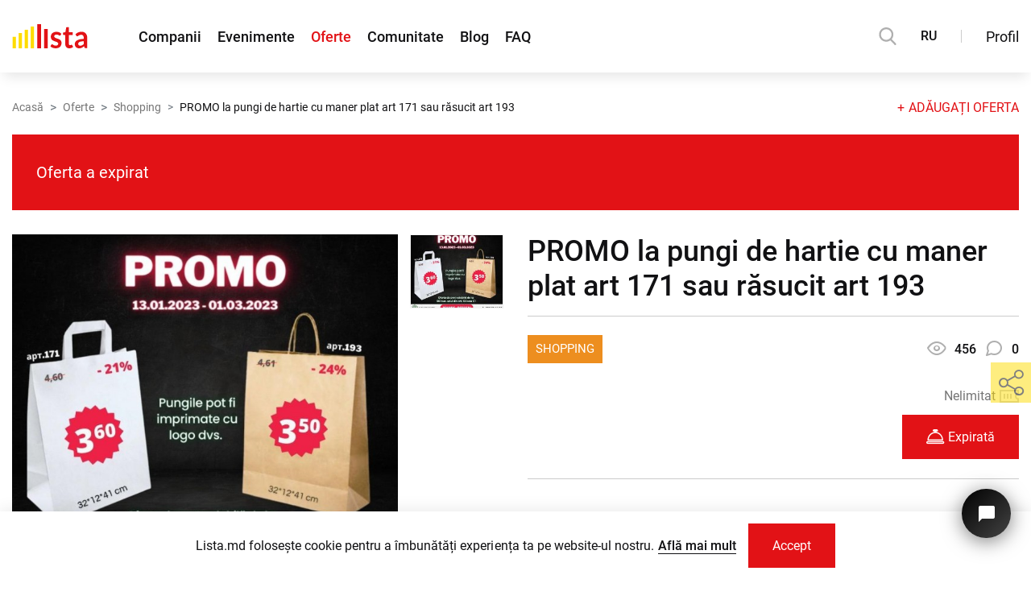

--- FILE ---
content_type: text/html; charset=UTF-8
request_url: https://lista.md/oferta/promo-la-pungi-de-hartie-cu-maner-plat-art-171-sau-rasucit-art-193-2540
body_size: 19807
content:
<!DOCTYPE html>
<html lang="ro">
<head>
	<!-- Required meta tags -->
	<meta charset="utf-8">
	<meta name="viewport" content="width=device-width, initial-scale=1, shrink-to-fit=no">
	<link rel="icon" type="image/ico" sizes="16x16" href="/assets/global/img/favicon.ico?1600325311">
			<title>Oferta specială: PROMO la pungi de hartie cu maner plat art 171 sau răsucit art 193</title>
	<meta name="title" content="Oferta specială: PROMO la pungi de hartie cu maner plat art 171 sau răsucit art 193">
	<meta name="keywords" content="ofertă, preț redus, promoții, reduceri, agentii de turism, oferte cazare, reducere, oferte turism, oferte online, oferte servicii, oferte de muncă, oferta irezistibila, oferte munte"/>
	<meta name="description" content="Informații despre oferta specială: Pret valabil de la procurare de la 100 buc unul din art 171 sau 193✅Oferta valabila 13.01.2023 -01.03.2023!➡️Chișinău, str. Maria Drăgan 19⏰Luni - Vin"/>
	<meta property="fb:app_id" content="273827183310674" />
	<meta property="og:title" content="Oferta specială: PROMO la pungi de hartie cu maner plat art 171 sau răsucit art 193" />
	<meta property="og:description" content="Informații despre oferta specială: Pret valabil de la procurare de la 100 buc unul din art 171 sau 193✅Oferta valabila 13.01.2023 -01.03.2023!➡️Chișinău, str. Maria Drăgan 19⏰Luni - Vin" />
	<meta property="og:type" content="website" />
	<meta property="og:url" content="https://lista.md/oferta/promo-la-pungi-de-hartie-cu-maner-plat-art-171-sau-rasucit-art-193-2540" />
	<link rel="canonical" href="https://lista.md/oferta/promo-la-pungi-de-hartie-cu-maner-plat-art-171-sau-rasucit-art-193-2540">
	
	<meta name="twitter:title" content="Oferta specială: PROMO la pungi de hartie cu maner plat art 171 sau răsucit art 193" />
	<meta name="twitter:description" content="Informații despre oferta specială: Pret valabil de la procurare de la 100 buc unul din art 171 sau 193✅Oferta valabila 13.01.2023 -01.03.2023!➡️Chișinău, str. Maria Drăgan 19⏰Luni - Vin"/>
	<meta name="twitter:card" content="summary" />
	<meta name="twitter:site" content="Lista.md">
	
			
	<meta property="og:image" content="https://lista.md/public/uploads/offers/2540/cover_mm_desktop_152563c13f8f066dc.jpeg?1673609105" />
	<meta property="og:image:width" content="644" />
	<meta property="og:image:height" content="572" />
	<meta property="og:image:type" content="image/jpeg" />
	
	<meta name="twitter:image" content="https://lista.md/public/uploads/offers/2540/cover_mm_desktop_152563c13f8f066dc.jpeg?1673609105">
		
	<script type="application/ld+json">
{
  "@context": "https://schema.org",
  "@type": "Product",
  "aggregateRating": {
    "@type": "AggregateRating",
    "ratingValue": "0",
    "reviewCount": "0"
  },
  "description": "Pret valabil de la procurare de la 100 buc unul din art 171 sau 193✅Oferta valabila 13.01.2023 -01.03.2023!➡️Chișinău, str. Maria Drăgan 19⏰Luni - Vin",
  "name": "PROMO la pungi de hartie cu maner plat art 171 sau răsucit art 193",
  "image": "https://lista.md/public/uploads/offers/2540/cover_152563c13f8f066dc.jpeg?1673609105",
  "offers": {
    "@type": "Offer",
    "availability": "https://schema.org/InStock",
    "price": "0.00",
    "priceCurrency": "[currency]"
  },
  "review": []
}
</script>			<!-- GA -->
		<script rel="preconnect" async src="https://www.googletagmanager.com/gtag/js?id=UA-98479582-1"></script>
		<script>
			window.dataLayer = window.dataLayer || [];
			function gtag(){dataLayer.push(arguments);}
			gtag('js', new Date());
			gtag('config', 'UA-98479582-1');

			const public_recaptcha_key = '6LdpFq4UAAAAAAq-xYBM6Gh8_pb_SfKCK6W1rVt9';
		</script>
		<!-- GA -->
		<!-- Critical CSS & Icomoon -->
	<style>
		.h1-title-main{margin-top:0}
		@font-face {font-family: 'icomoon'; font-display: block; src: url("/assets/global/fonts/icomoon.eot?1660025455"); src: url("/assets/global/fonts/icomoon.eot?1660025455#iefix") format('embedded-opentype'), url("/assets/global/fonts/icomoon.ttf?1660025455") format('truetype'), url("/assets/global/fonts/icomoon.woff?1660025455") format('woff'), url("/assets/global/fonts/icomoon.svg?1660025455") format('svg'); font-weight: normal; font-style: normal;}
		body{letter-spacing:.01px;line-height:1.5;margin:0;font-family:Roboto,Arial,sans-serif!important;-webkit-text-size-adjust:none;color:#111113!important;min-height:101vh}@media (max-width:340px){body{min-width:320px}}@media (max-height:340px){body{min-height:320px}}body.modal-open{overflow:hidden}@media (min-width:1281px){body.modal-open{margin-right:17px}}body,input{font-size:16px!important}@media (max-width:575px){body,input{font-size:14px!important}}svg{vertical-align:middle}a{color:#111113}p{margin:0}h1,h2,h3,h4,h5,h6{line-height:1.2}.form-group{margin-bottom:1rem}.container{line-height:1.7;width:100%;padding-right:15px;padding-left:15px;margin-right:auto;margin-left:auto}@media (max-width:1199px){.container{max-width:100%!important}}@media (min-width:1200px){.container{max-width:1560px!important}}.image img{max-width:100%;max-height:100%}img{vertical-align:middle}ul.list{list-style-type:none;margin:0;padding:0}ul{padding:0;margin:0}a{text-decoration:none}.ta-c{text-align:center}.main-section{margin-bottom:50px;margin-top:50px}@media (min-width:768px){.main-section{margin-bottom:70px;margin-top:70px}}@media (min-width:1200px){.main-section{margin-bottom:100px;margin-top:100px}}.main-section.without-bottom{margin-bottom:0}.main-section.without-top{margin-top:0}.main-section__padding{padding-bottom:50px;padding-top:50px}@media (min-width:768px){.main-section__padding{padding-bottom:70px;padding-top:70px}}@media (min-width:1200px){.main-section__padding{padding-bottom:100px;padding-top:100px}}.header-hidden .main-section.first-section{padding-top:50px}@media (max-width:1199px){.header-hidden .main-section.first-section{margin-top:60px;padding-top:40px}}@media (max-width:767px){.header-hidden .main-section.first-section{padding-top:30px}}.block-alert{width:100%;padding:30px;font-size:20px;text-transform:none;display:block;margin-bottom:30px}@media (max-width:1199px){.block-alert{font-size:18px;padding:15px}}@media (max-width:575px){.block-alert{font-size:16px;padding:5px 10px;margin-bottom:15px}}.block-alert a{color:#fedc00}.block-alert a:hover{color:#fff;text-decoration:underline}.search-modal.hide{visibility:hidden;opacity:0}.b-page_newyear{position:relative;width:100%}.b-head-decor{display:none}.b-page_newyear .b-head-decor{position:absolute;top:0;left:0;display:block;height:115px;width:100%;overflow:hidden;background:url("/assets/public/img/christmas_event/b-head-decor_newyear.png") repeat-x 0 0}.b-page_newyear .b-head-decor__inner{position:absolute;top:0;left:0;height:115px;display:block;width:373px}.b-page_newyear .b-head-decor::before{content:'';display:block;position:absolute;top:-115px;left:0;z-index:3;height:115px;display:block;width:100%;-webkit-box-shadow:0 15px 30px rgba(0,0,0,.75);box-shadow:0 15px 30px rgba(0,0,0,.75)}.b-page_newyear .b-head-decor__inner_n2{left:373px}.b-page_newyear .b-head-decor__inner_n3{left:746px}.b-page_newyear .b-head-decor__inner_n4{left:1119px}.b-page_newyear .b-head-decor__inner_n5{left:1492px}.b-page_newyear .b-head-decor__inner_n6{left:1865px}.b-page_newyear .b-head-decor__inner_n7{left:2238px}.b-ball{position:absolute}.b-ball_n1{top:0;left:3px;width:59px;height:83px}.b-ball_n2{top:-19px;left:51px;width:55px;height:70px}.b-ball_n3{top:9px;left:88px;width:49px;height:67px}.b-ball_n4{top:0;left:133px;width:57px;height:102px}.b-ball_n5{top:0;left:166px;width:49px;height:57px}.b-ball_n6{top:6px;left:200px;width:54px;height:70px}.b-ball_n7{top:0;left:240px;width:56px;height:67px}.b-ball_n8{top:0;left:283px;width:54px;height:53px}.b-ball_n9{top:10px;left:321px;width:49px;height:66px}.b-ball_n1 .b-ball__i{background:url("/assets/public/img/christmas_event/b-ball_n1.png") no-repeat}.b-ball_n2 .b-ball__i{background:url("/assets/public/img/christmas_event/b-ball_n2.png") no-repeat}.b-ball_n3 .b-ball__i{background:url("/assets/public/img/christmas_event/b-ball_n3.png") no-repeat}.b-ball_n4 .b-ball__i{background:url("/assets/public/img/christmas_event/b-ball_n4.png") no-repeat}.b-ball_n5 .b-ball__i{background:url("/assets/public/img/christmas_event/b-ball_n5.png") no-repeat}.b-ball_n6 .b-ball__i{background:url("/assets/public/img/christmas_event/b-ball_n6.png") no-repeat}.b-ball_n7 .b-ball__i{background:url("/assets/public/img/christmas_event/b-ball_n7.png") no-repeat}.b-ball_n8 .b-ball__i{background:url("/assets/public/img/christmas_event/b-ball_n8.png") no-repeat}.b-ball_n9 .b-ball__i{background:url("/assets/public/img/christmas_event/b-ball_n9.png") no-repeat}.b-ball_i1 .b-ball__i{background:url("/assets/public/img/christmas_event/b-ball_i1.png") no-repeat}.b-ball_i2 .b-ball__i{background:url("/assets/public/img/christmas_event/b-ball_i2.png") no-repeat}.b-ball_i3 .b-ball__i{background:url("/assets/public/img/christmas_event/b-ball_i3.png") no-repeat}.b-ball_i4 .b-ball__i{background:url("/assets/public/img/christmas_event/b-ball_i4.png") no-repeat}.b-ball_i5 .b-ball__i{background:url("/assets/public/img/christmas_event/b-ball_i5.png") no-repeat}.b-ball_i6 .b-ball__i{background:url("/assets/public/img/christmas_event/b-ball_i6.png") no-repeat}.b-ball_i1{top:0;left:0;width:25px;height:71px}.b-ball_i2{top:0;left:25px;width:61px;height:27px}.b-ball_i3{top:0;left:176px;width:29px;height:31px}.b-ball_i4{top:0;left:205px;width:50px;height:51px}.b-ball_i5{top:0;left:289px;width:78px;height:28px}.b-ball_i6{top:0;left:367px;width:6px;height:69px}.b-ball__i{position:absolute;width:100%;height:100%;-webkit-transform-origin:50% 0;-ms-transform-origin:50% 0;transform-origin:50% 0;-webkit-transition:all .3s ease-in-out;-o-transition:all .3s ease-in-out;transition:all .3s ease-in-out;pointer-events:none}.b-ball_bounce{-webkit-transform:scale(.7);-ms-transform:scale(.7);transform:scale(.7)}.b-ball_bounce .b-ball__right{position:absolute;top:0;right:0;left:50%;bottom:0;z-index:9}.b-ball_bounce:hover .b-ball__right{display:none}.b-ball_bounce .b-ball__right:hover{left:0;display:block!important}.b-ball_bounce.bounce>.b-ball__i{-webkit-transform:rotate(-9deg);-ms-transform:rotate(-9deg);transform:rotate(-9deg)}.b-ball_bounce .b-ball__right.bounce+.b-ball__i{-webkit-transform:rotate(9deg);-ms-transform:rotate(9deg);transform:rotate(9deg)}.b-ball_bounce.bounce1>.b-ball__i{-webkit-transform:rotate(6deg);-ms-transform:rotate(6deg);transform:rotate(6deg)}.b-ball_bounce .b-ball__right.bounce1+.b-ball__i{-webkit-transform:rotate(-6deg);-ms-transform:rotate(-6deg);transform:rotate(-6deg)}.b-ball_bounce.bounce2>.b-ball__i{-webkit-transform:rotate(-3deg);-ms-transform:rotate(-3deg);transform:rotate(-3deg)}.b-ball_bounce .b-ball__right.bounce2+.b-ball__i{-webkit-transform:rotate(3deg);-ms-transform:rotate(3deg);transform:rotate(3deg)}.b-ball_bounce.bounce3>.b-ball__i{-webkit-transform:rotate(1.5deg);-ms-transform:rotate(1.5deg);transform:rotate(1.5deg)}.b-ball_bounce .b-ball__right.bounce3+.b-ball__i{-webkit-transform:rotate(-1.5deg);-ms-transform:rotate(-1.5deg);transform:rotate(-1.5deg)}.global-navigation{position:fixed;top:0;left:0;z-index:1010;background-color:#fff;-webkit-box-shadow:0 10px 15px -5px rgba(0,0,0,.1);box-shadow:0 10px 15px -5px rgba(0,0,0,.1);width:100%;max-width:100vw;min-width:320px}.global-navigation.priority{z-index:1111}.global-navigation.fancybox-margin{padding-right:17px!important;margin-right:0!important}.global-navigation ul{padding:0;margin:0}.global-navigation a{color:#111113;text-decoration:none}.global-navigation a:hover{color:#e21216}.global-navigation__substrate{height:calc(100vh + 200px);position:fixed;top:60px;left:0;background-color:rgba(0,0,0,.7);width:100%;-webkit-transition:all .35s;-o-transition:all .35s;transition:all .35s;z-index:-1}@media (min-width:1200px){.global-navigation__substrate{top:90px}}.global-navigation__substrate.popup-hidden{visibility:hidden;opacity:0}.global-navigation__block{height:90px;padding:0 30px;display:-webkit-box;display:-webkit-flex;display:-ms-flexbox;display:flex;-webkit-box-align:center;-webkit-align-items:center;-ms-flex-align:center;align-items:center;-webkit-box-pack:justify;-webkit-justify-content:space-between;-ms-flex-pack:justify;justify-content:space-between;width:100%;max-width:1920px;margin:0 auto}@media (max-width:1560px){.global-navigation__block{padding:0 15px}}@media (max-width:1199px){.global-navigation__block{height:60px;padding-left:0}}.global-navigation__items{display:-webkit-box;display:-webkit-flex;display:-ms-flexbox;display:flex}.global-navigation__items .global-navigation__lang{display:none}@media (max-width:1199px){.global-navigation__items .global-navigation__lang{display:-webkit-box;display:-webkit-flex;display:-ms-flexbox;display:flex}}.global-navigation__items-block{display:-webkit-box;display:-webkit-flex;display:-ms-flexbox;display:flex}@media (max-width:1199px){.global-navigation__items-block{position:fixed;top:60px;-webkit-box-orient:vertical;-webkit-box-direction:normal;-webkit-flex-direction:column;-ms-flex-direction:column;flex-direction:column;left:0;width:240px;height:calc(100% + 60px);background-color:#fff;-webkit-box-shadow:0 15px 20px rgba(0,0,0,.15);box-shadow:0 15px 20px rgba(0,0,0,.15);padding:30px 30px 0;-webkit-transition:all .3s ease-out;-o-transition:all .3s ease-out;transition:all .3s ease-out;-ms-scroll-chaining:none;overscroll-behavior:none}.global-navigation__items-block.popup-hidden{visibility:hidden;left:-240px}.global-navigation__items-block.popup-hidden .global-navigation-border{left:-240px}}@media (max-height:575px) and (max-width:1199px){.global-navigation__items-block{overflow:auto;height:100%;display:block;max-height:calc(100% - 60px)}}.global-navigation__burger{width:55px;height:100%}.global-navigation__burger button{height:100%;width:55px;border:0;padding:0 0 0 15px;background-color:transparent;display:-webkit-box;display:-webkit-flex;display:-ms-flexbox;display:flex;-webkit-box-align:center;-webkit-align-items:center;-ms-flex-align:center;align-items:center;outline:0!important;cursor:pointer}.global-navigation__burger button>div{width:20px}.global-navigation__burger button>div div{background-color:#000;height:2px;border-radius:25px;-webkit-transition:all .3s;-o-transition:all .3s;transition:all .3s}.global-navigation__burger button>div div:nth-child(1){width:20px}.global-navigation__burger button>div div:nth-child(2){width:15px;margin:4px 0}.global-navigation__burger button>div div:nth-child(3){width:10px}.global-navigation__burger button>div.show div:nth-child(1){-webkit-transform:rotate(45deg) translate(3px,5px);-ms-transform:rotate(45deg) translate(3px,5px);transform:rotate(45deg) translate(3px,5px);width:22px}.global-navigation__burger button>div.show div:nth-child(2){opacity:0}.global-navigation__burger button>div.show div:nth-child(3){width:22px;-webkit-transform:rotate(-45deg) translate(3px,-6px);-ms-transform:rotate(-45deg) translate(3px,-6px);transform:rotate(-45deg) translate(3px,-6px)}@media (min-width:1200px){.global-navigation__burger{display:none}}.global-navigation__logo a{display:block;position:absolute;left:calc(50% - 35px);top:18px}@media (min-width:1200px){.global-navigation__logo a{position:static}}.global-navigation__logo svg{width:70px;height:23px}@media (min-width:1200px){.global-navigation__logo svg{height:30px;width:94px}}.global-navigation__links{display:-webkit-box;display:-webkit-flex;display:-ms-flexbox;display:flex;-webkit-box-align:center;-webkit-align-items:center;-ms-flex-align:center;align-items:center}@media (max-height:575px) and (max-width:1199px){.global-navigation__links{-webkit-box-align:start;-webkit-align-items:flex-start;-ms-flex-align:start;align-items:flex-start;min-height:216px}}.global-navigation__links ul{list-style-type:none;display:-webkit-box;display:-webkit-flex;display:-ms-flexbox;display:flex;margin-left:63px}.global-navigation__links ul li.active a{color:#e21216}@media (max-width:1199px){.global-navigation__links ul{margin-left:0;-webkit-box-orient:vertical;-webkit-box-direction:normal;-webkit-flex-direction:column;-ms-flex-direction:column;flex-direction:column}.global-navigation__links ul li{margin:6px 0}}.global-navigation__links a{font-size:20px;font-weight:500;margin-right:30px}@media (max-width:1366px){.global-navigation__links a{margin-right:20px;font-size:18px}}@media (max-width:1199px){.global-navigation__links a{margin-right:0;font-size:16px;font-weight:400}}.global-navigation__share{display:none}@media (max-width:1199px){.global-navigation__share{display:-webkit-box;display:-webkit-flex;display:-ms-flexbox;display:flex;position:absolute;left:30px;bottom:160px;-webkit-box-orient:vertical;-webkit-box-direction:normal;-webkit-flex-direction:column;-ms-flex-direction:column;flex-direction:column;-webkit-transition:all .3s ease-out;-o-transition:all .3s ease-out;transition:all .3s ease-out}.global-navigation__share-text{font-size:14px;margin-bottom:15px}.global-navigation__share-socials{display:-webkit-box;display:-webkit-flex;display:-ms-flexbox;display:flex;width:150px;-webkit-flex-wrap:wrap;-ms-flex-wrap:wrap;flex-wrap:wrap}.global-navigation__share-socials a{overflow:hidden;margin-right:10px;height:36px;width:36px}.global-navigation__share-socials a span{display:-webkit-box;display:-webkit-flex;display:-ms-flexbox;display:flex;font-size:36px}.global-navigation__share-socials a:nth-last-child(1),.global-navigation__share-socials a:nth-last-child(2){margin-top:10px}}@media (max-height:575px) and (max-width:1199px){.global-navigation__share{position:static;margin-top:50px;padding-bottom:30px}}.global-navigation__divider{display:none}@media (min-width:1200px){.global-navigation__divider{display:block;width:1px;height:16px;background-color:#ccc;margin:0 30px}}.global-navigation__actions{display:-webkit-box;display:-webkit-flex;display:-ms-flexbox;display:flex;-webkit-box-align:center;-webkit-align-items:center;-ms-flex-align:center;align-items:center}.global-navigation__actions .global-navigation__lang{display:block}@media (max-width:1199px){.global-navigation__actions .global-navigation__lang{display:none}}.global-navigation__login{padding:0;min-height:30px;border:0;background-color:transparent;cursor:pointer;color:#111113;outline:0!important;font-size:18px;font-family:Roboto,Arial,sans-serif}@media (max-width:1199px){.global-navigation__login{font-size:16px;min-height:40px}}.global-navigation__login.active,.global-navigation__login:hover{color:#e21216}@media (pointer:coarse){.global-navigation__login:hover{color:#111113}.global-navigation__login:hover.active{color:#e21216}}.global-navigation__profile{padding:0;border:0;background-color:transparent;cursor:pointer;outline:0!important;position:relative;height:56px;width:65px}@media (min-width:1200px){.global-navigation__profile{width:73px}}.global-navigation__profile-arrow{position:absolute;right:0;font-size:11px;top:22px;font-weight:600!important}.global-navigation__profile.login-as-user{width:55px}@media (min-width:1200px){.global-navigation__profile.login-as-user{width:69px}}.global-navigation__profile.login-as-user .global-navigation__avatar{border-color:#1f78de;border-radius:50%;width:40px;height:40px}@media (min-width:1200px){.global-navigation__profile.login-as-user .global-navigation__avatar{width:48px;height:48px}}.global-navigation__profile.login-as-user .global-navigation__avatar-frame{border-radius:50%}.global-navigation__profile.login-as-user .global-navigation__avatar-notification{top:7px;right:14px}@media (min-width:1200px){.global-navigation__profile.login-as-user .global-navigation__avatar-notification{top:2px;right:19px}}.global-navigation__avatar{border:2px solid #34ae17;width:46px;height:39.77px}@media (min-width:1200px){.global-navigation__avatar{width:54px;height:46.45px}}.global-navigation__avatar-frame{border:2px solid #fff;overflow:hidden}.global-navigation__avatar-company{position:relative}.global-navigation__avatar-notification{position:absolute;width:17px;height:17px;border:2px solid #fff;border-radius:50%;background-color:#e21216;top:2px;right:13px}@media (min-width:1200px){.global-navigation__avatar-notification{top:0;right:15px}}.global-navigation__avatar img{width:100%;height:100%}.global-navigation-border{position:fixed;top:90px;right:30px;display:-webkit-box;display:-webkit-flex;display:-ms-flexbox;display:flex;-webkit-transition:all .3s ease-out;-o-transition:all .3s ease-out;transition:all .3s ease-out;z-index:1}@media (max-width:1560px){.global-navigation-border{right:15px}}@media (max-width:1199px){.global-navigation-border{top:60px;right:0}}@media (min-width:1921px){.global-navigation-border{right:calc(50% - (1920px)/ 2 + 30px)}}.global-navigation-border span{display:block}.global-navigation-border span:nth-child(1){width:190px;height:4px;background-color:#e21216}.global-navigation-border span:nth-child(2){width:50px;height:4px;background-color:#fedc00}.global-navigation-border.in-menu{display:none;right:auto;left:0}@media (max-width:1199px){.global-navigation-border.in-menu{display:-webkit-box;display:-webkit-flex;display:-ms-flexbox;display:flex;-webkit-box-orient:horizontal;-webkit-box-direction:reverse;-webkit-flex-direction:row-reverse;-ms-flex-direction:row-reverse;flex-direction:row-reverse}}.global-navigation__search{display:block;height:22px;width:22px;cursor:pointer}@media (max-width:1199px){.global-navigation__search{position:absolute;left:63px;top:19px}}.global-navigation__search path{fill:#AFAFAF}.global-navigation__search:hover path{fill:#E21216}.global-navigation__lang{margin-left:30px;font-weight:500;font-size:18px}@media (max-width:1366px){.global-navigation__lang{font-size:16px}}@media (max-width:1199px){.global-navigation__lang{margin:10px 0 22px 0;height:30px}.global-navigation__lang button{width:40px;height:30px;border:1px solid #ccc;background-color:#fff;font-size:14px;display:inline-block;padding:0}.global-navigation__lang button.active{border-color:#e21216;background-color:#e21216;color:#fff;cursor:default;pointer-events:none}}.global-navigation .fancybox_login{margin-right:30px}.global-navigation__popup{position:fixed;right:30px;top:90px;width:240px;padding:30px 30px 0;max-height:calc(100% - 105px);background-color:#fff;-webkit-box-shadow:-3px 5px 17px rgba(0,0,0,.15);box-shadow:-3px 5px 17px rgba(0,0,0,.15);-webkit-transition:all .3s ease-out;-o-transition:all .3s ease-out;transition:all .3s ease-out;overflow:auto;-ms-scroll-chaining:none;overscroll-behavior:none;z-index:1111}@media (max-width:1560px){.global-navigation__popup{right:15px}}@media (max-width:1199px){.global-navigation__popup{top:60px;right:0;height:100%;max-height:calc(100% + 60px)}}@media (max-height:575px) and (max-width:1199px){.global-navigation__popup{max-height:calc(100% - 60px)}}@media (min-width:1921px){.global-navigation__popup{right:calc(50% - (1920px)/ 2 + 30px)}}.global-navigation__popup a{color:#111113;text-decoration:none}.global-navigation__popup a:hover{color:#e21216}.global-navigation__popup ul{padding:0;margin:0}.global-navigation__popup.popup-hidden{visibility:hidden;opacity:0;top:100px}@media (max-width:1199px){.global-navigation__popup.popup-hidden{top:60px;opacity:1;right:-240px}}.global-navigation__popup.popup-hidden .global-navigation-border{right:-240px;top:60px}@media (min-width:1200px){.global-navigation__popup.popup-hidden .global-navigation-border{right:15px;top:100px}}@media (min-width:1561px){.global-navigation__popup.popup-hidden .global-navigation-border{right:30px}}@media (min-width:1921px){.global-navigation__popup.popup-hidden .global-navigation-border{right:calc(50% - (1920px)/ 2 + 30px)}}.global-navigation__popup-profile{display:-webkit-box;display:-webkit-flex;display:-ms-flexbox;display:flex}.global-navigation__popup-avatar{height:70px}.global-navigation__popup-avatar img{width:100%;height:100%}.global-navigation__popup-avatar-user{border-radius:50%;overflow:hidden;width:70px}.global-navigation__popup-avatar-company{width:83.72px;position:relative}.global-navigation__popup-edit{margin:27px 0 0 20px;font-size:14px;height:22px}.global-navigation__popup-edit .text{color:#111113}.global-navigation__popup-edit .icon-popup-pencil{margin-right:8px;font-size:16px}.global-navigation__popup-info{margin:20px 0;padding-bottom:20px;border-bottom:1px solid #ccc}.global-navigation__popup-info-name{font-weight:500;width:100%;word-wrap:break-word;display:inline-block}.global-navigation__popup-info-label{display:-webkit-inline-box;display:-webkit-inline-flex;display:-ms-inline-flexbox;display:inline-flex;padding:2px 11px;margin-top:5px;font-size:14px;color:#fff;background-color:#34ae17}.global-navigation__popup-info-label.login-as-user{background-color:#1f78de}.global-navigation__popup-links{list-style-type:none;padding-bottom:30px!important}.global-navigation__popup-links li{width:100%;display:-webkit-box;display:-webkit-flex;display:-ms-flexbox;display:flex;margin-top:8px}.global-navigation__popup-links li:first-child{margin-top:0}.global-navigation__popup-links li:last-child{border-top:1px solid #ccc;padding-top:20px;margin-top:20px}.global-navigation__popup-links a{line-height:1.35;font-size:16px}.cookie-block__btn a,.global-navigation__registration{font-family:Roboto,Arial,sans-serif;cursor:pointer;border-radius:0;-webkit-box-shadow:none;box-shadow:none;-webkit-transition:all .3s ease;-o-transition:all .3s ease;transition:all .3s ease;text-align:center;outline:0;overflow:hidden;display:inline-block}.cookie-block__btn a:hover,.global-navigation__registration:hover{text-decoration:none}.cookie-block__btn a:focus,.global-navigation__registration:focus{outline:0}.cookie-block__btn a,.global-navigation__registration{padding:0 20px}@media (min-width:768px){.cookie-block__btn a,.global-navigation__registration{padding:0 30px}}.cookie-block__btn a{line-height:40px}@media (min-width:768px) and (min-height:426px){.cookie-block__btn a{line-height:45px}}@media (min-width:992px){.cookie-block__btn a{line-height:50px}}@media (min-width:1200px){.cookie-block__btn a{line-height:55px}}.global-navigation__registration{line-height:38px}@media (min-width:768px) and (min-height:426px){.global-navigation__registration{line-height:43px}}@media (min-width:992px){.global-navigation__registration{line-height:48px}}@media (min-width:1200px){.global-navigation__registration{line-height:53px}}.cookie-block__btn a{height:40px!important}@media (min-width:768px) and (min-height:426px){.cookie-block__btn a{height:45px!important}}@media (min-width:992px){.cookie-block__btn a{height:50px!important}}@media (min-width:1200px){.cookie-block__btn a{height:55px!important}}.cookie-block__btn a{background-color:#e21216;color:#fff;border:0}.cookie-block__btn a:not(.btns-no_hover):hover{background-color:#fedc00;color:#111113}@media (pointer:coarse){.cookie-block__btn a:not(.btns-no_hover):hover{background-color:#e21216;color:#fff}.cookie-block__btn a:not(.btns-no_hover):active{background-color:#fedc00;color:#111113}}.cookie-block__btn a.btns-no_hover:hover{background-color:#e21216;color:#fff}.global-navigation__registration{background-color:transparent;border:1px solid #111113;color:#111113}.global-navigation__registration:not(.btns-no_hover):not(.white):hover{background-color:#e21216;border-color:#e21216;color:#fff}@media (pointer:coarse){.global-navigation__registration:not(.btns-no_hover):not(.white):hover{background-color:transparent;border-color:#111113;color:#111113}.global-navigation__registration:not(.btns-no_hover):not(.white):active{background-color:#e21216;border-color:#e21216;color:#fff}}.white.global-navigation__registration{border-color:#fff;color:#fff}.white.global-navigation__registration:hover{background-color:#e21216;border-color:#e21216;color:#fff}@media (pointer:coarse){.white.global-navigation__registration:hover{background-color:transparent;border-color:#fff;color:#fff}.white.global-navigation__registration:active{background-color:#e21216;border-color:#e21216;color:#fff}}.btns-no_hover.global-navigation__registration:hover{background-color:transparent;border-color:#111113;color:#111113}.btns-with_icon.global-navigation__registration i{color:#e21216}.global-navigation__popup-login>div{display:-webkit-box;display:-webkit-flex;display:-ms-flexbox;display:flex;-webkit-box-pack:justify;-webkit-justify-content:space-between;-ms-flex-pack:justify;justify-content:space-between;font-size:16px;line-height:19px;margin-bottom:10px}.global-navigation__popup-login>b{white-space:nowrap;font-size:14px;line-height:19px;margin-bottom:15px;display:block}.global-navigation__popup-login form{display:-webkit-box;display:-webkit-flex;display:-ms-flexbox;display:flex;-webkit-box-orient:vertical;-webkit-box-direction:normal;-webkit-flex-direction:column;-ms-flex-direction:column;flex-direction:column;position:relative}.global-navigation__popup-login form input,.global-navigation__popup-login form label{font-size:14px}.global-navigation__popup-login form input{height:40px!important}.global-navigation__popup-login form input[type=submit]{cursor:pointer;border:0;background-color:#e21216;color:#fff;outline:0;-webkit-transition:all .3s;-o-transition:all .3s;transition:all .3s}.global-navigation__popup-login form input[type=submit]:hover{background-color:#fedc00;color:#111113}.global-navigation__popup-login form input[type=submit].hover{color:#111113!important;background-color:#fedc00!important}@media (pointer:coarse){.global-navigation__popup-login form input[type=submit]:hover{background-color:#e21216;color:#fff}}.global-navigation__popup-login form div:not(.f_custom_checkbox_main){-webkit-transition:all .2s ease-out;-o-transition:all .2s ease-out;transition:all .2s ease-out}.global-navigation__popup-login form div:not(.f_custom_checkbox_main) label{margin:10px 0 3px}.global-navigation__popup-login form div:not(.f_custom_checkbox_main).error{margin-bottom:22px;-webkit-transition:all .15s ease-in;-o-transition:all .15s ease-in;transition:all .15s ease-in}.global-navigation__popup-login form .f_custom_checkbox_main{margin:10px 0 20px}.global-navigation__popup-respass{font-size:14px;margin:10px 0 30px;display:-webkit-inline-box;display:-webkit-inline-flex;display:-ms-inline-flexbox;display:inline-flex;color:#e21216!important}.global-navigation__popup-socials{margin-bottom:30px!important}.global-navigation__popup-socials a{width:40px;height:40px;overflow:hidden}.global-navigation__popup-socials a>span{font-size:40px;display:-webkit-box;display:-webkit-flex;display:-ms-flexbox;display:flex}header{background:#fff}@media (max-width:991px){header.main-page{padding-top:76px}}@media (max-width:991px) and (max-height:425px){header.main-page{padding-top:60px}}@media (max-width:767px){header.main-page{padding-top:60px}}header .pages{background:#fff;position:relative;z-index:996}main{-webkit-transition:all .35s;-o-transition:all .35s;transition:all .35s}main.page{-webkit-transition:all .3s;-o-transition:all .3s;transition:all .3s;padding:0}main.page.fix-pos{margin-top:0;padding:0;-webkit-transition:all .35s;-o-transition:all .35s;transition:all .35s}@media (max-width:991px){main.page.fix-pos{margin-top:0;padding:0;-webkit-transition:all .3s;-o-transition:all .3s;transition:all .3s}}.notification_block{padding:10px 15px;margin-bottom:15px}.tidio__chat__btn{outline:0!important;position:fixed;bottom:52px;right:25px;width:61px;height:61px;background:-o-linear-gradient(315deg,#000,#434343)!important;background:linear-gradient(135deg,#000,#434343)!important;-webkit-box-shadow:rgba(0,0,0,.5) 0 4px 24px!important;box-shadow:rgba(0,0,0,.5) 0 4px 24px!important;border-radius:100%;z-index:999;border:none;overflow:hidden;cursor:pointer;display:-webkit-box;display:-webkit-flex;display:-ms-flexbox;display:flex;-webkit-box-pack:center;-webkit-justify-content:center;-ms-flex-pack:center;justify-content:center;-webkit-box-align:center;-webkit-align-items:center;-ms-flex-align:center;align-items:center;-webkit-transition:all .2s ease-in-out!important;-o-transition:all .2s ease-in-out!important;transition:all .2s ease-in-out!important}@media (max-width:991px) and (max-height:425px){.tidio__chat__btn{bottom:25px;right:15px;width:50px;height:50px}}@media (max-width:767px){.tidio__chat__btn{bottom:25px;right:15px;width:50px;height:50px}}.tidio__chat__btn__icon{color:#fff;position:absolute;top:50%;left:50%;-webkit-transform:translate(-50%,-50%);-ms-transform:translate(-50%,-50%);transform:translate(-50%,-50%);width:24px;height:24px;-webkit-transition:all .2s ease-in-out!important;-o-transition:all .2s ease-in-out!important;transition:all .2s ease-in-out!important}@media (max-width:767px){.tidio__chat__btn__icon{width:19px;height:19px}}.tidio__chat__btn__icon svg{width:100%;height:100%}.tidio__chat__btn__icon2{display:none!important;position:absolute;width:0;height:0;left:50%;top:50%;-webkit-transform:translate(-50%,-50%);-ms-transform:translate(-50%,-50%);transform:translate(-50%,-50%)}.tidio__chat__btn__icon2 svg{fill:#007dfc}@media (min-width:768px){.tidio__chat__btn:hover{width:75px;height:75px;-webkit-transform:translate(7px,7px);-ms-transform:translate(7px,7px);transform:translate(7px,7px)}.tidio__chat__btn:hover .tidio__chat__btn__icon{background:#fff;border-radius:100%;width:90px;height:90px}.tidio__chat__btn:hover .tidio__chat__btn__icon2{display:-webkit-box!important;display:-webkit-flex!important;display:-ms-flexbox!important;display:flex!important;-webkit-transform:translate(-39%,-44%) scale(1.15);-ms-transform:translate(-39%,-44%) scale(1.15);transform:translate(-39%,-44%) scale(1.15);width:30px;height:30px}}.tidio__chat__btn .public-loader{display:none}.tidio__chat__btn .public-loader .ajax-loader{background-size:cover;width:40px;height:40px}@media (max-width:767px){.tidio__chat__btn .public-loader .ajax-loader{width:30px;height:30px}}.tidio__chat__btn.loading{background:0 0!important;-webkit-box-shadow:rgba(0,0,0,.35) 0 4px 24px!important;box-shadow:rgba(0,0,0,.35) 0 4px 24px!important}@media (max-width:767px){.tidio__chat__btn.loading{bottom:25px;right:15px;width:50px;height:50px}}.tidio__chat__btn.loading:hover{width:61px;height:61px;-webkit-transform:none;-ms-transform:none;transform:none}@media (max-width:767px){.tidio__chat__btn.loading:hover{width:50px;height:50px}}.tidio__chat__btn.loading .public-loader{display:block;background:#fff;left:0}.tidio__chat__btn.loading i{display:none!important}.tidio__chat__btn.alert-fixed,.tidio__chat__btn.fancybox-fixed{-webkit-transition:none!important;-o-transition:none!important;transition:none!important}.tidio__chat__btn.alert-fixed.alert-margin,.tidio__chat__btn.alert-fixed.fancybox-margin,.tidio__chat__btn.fancybox-fixed.alert-margin,.tidio__chat__btn.fancybox-fixed.fancybox-margin{right:calc(25px + 17px);margin-right:0}#tidio-chat-iframe.alert-fixed.alert-margin,#tidio-chat-iframe.fancybox-fixed.fancybox-margin{margin-right:17px!important}.cookie-block{display:-webkit-box;display:-webkit-flex;display:-ms-flexbox;display:flex;-webkit-box-align:center;-webkit-align-items:center;-ms-flex-align:center;align-items:center;-webkit-box-pack:center;-webkit-justify-content:center;-ms-flex-pack:center;justify-content:center;color:#111113;background:#fff;position:fixed;left:0;bottom:0;width:100vw;-webkit-box-shadow:0 0 20px 0 rgba(0,0,0,.1);box-shadow:0 0 20px 0 rgba(0,0,0,.1);z-index:998;padding:15px 0}@media (min-width:1200px){.cookie-block.alert-margin,.cookie-block.fancybox-margin{padding-right:17px;margin-right:0}}@media (max-width:1199px){.cookie-block{display:block;width:375px;left:15px;bottom:15px;padding:20px}.cookie-block.alert-margin,.cookie-block.fancybox-margin{padding-right:20px!important;margin-right:0}}@media (max-width:575px){.cookie-block{width:345px}}@media (max-width:425px){.cookie-block{width:100%;bottom:0;left:0}}.cookie-block__text{margin-right:5px;font-weight:400;line-height:1.2}@media (max-width:1199px){.cookie-block__text{margin-right:0;margin-bottom:5px}}@media (max-width:425px){.cookie-block__text{max-width:290px}}.cookie-block__target{font-weight:500;line-height:1.2;border-bottom:1px solid #111113;margin-right:15px;white-space:nowrap;color:#111113!important}@media (max-width:1199px){.cookie-block__target{margin-right:0}}.cookie-block__target:hover{color:#e21216!important;border-color:#e21216}.cookie-block__btn{display:-webkit-box;display:-webkit-flex;display:-ms-flexbox;display:flex}@media (max-width:1199px){.cookie-block__btn{margin-top:15px}}.h1-title-main{margin:0;font-size:40px;font-weight:500;line-height:1.2}@media (min-width:576px){.h1-title-main{font-size:53px}}@media (min-width:992px){.h1-title-main{font-size:65px}}@media (min-width:1601px){.h1-title-main{font-size:85px}}.h1-title{font-size:36px;line-height:1.2;font-weight:500;margin-bottom:15px;overflow-wrap:break-word}@media (max-width:1199px){.h1-title{font-size:28px}}@media (max-width:991px){.h1-title{font-size:26px}}@media (max-width:575px){.h1-title{font-size:24px}}.h2-title{font-size:28px;line-height:1.3;font-weight:500;margin-bottom:30px}@media (max-width:1199px){.h2-title{font-size:26px}}@media (max-width:991px){.h2-title{font-size:24px;font-weight:500;margin-bottom:20px}}@media (max-width:575px){.h2-title{font-size:22px}}.h3-title{font-size:22px;line-height:1.3;font-weight:500;margin-bottom:15px}@media (max-width:575px){.h3-title{font-size:20px}}@font-face{font-family:Roboto;font-style:normal;font-weight:400;font-display:swap;src:local("Roboto"),local("Roboto-Regular"),url("/assets/global/fonts/roboto/KFOmCnqEu92Fr1Mu72xKOzY.woff2") format("woff2");unicode-range:U+0460-052F,U+1C80-1C88,U+20B4,U+2DE0-2DFF,U+A640-A69F,U+FE2E-FE2F}@font-face{font-family:Roboto;font-style:normal;font-weight:400;font-display:swap;src:local("Roboto"),local("Roboto-Regular"),url("/assets/global/fonts/roboto/KFOmCnqEu92Fr1Mu5mxKOzY.woff2") format("woff2");unicode-range:U+0400-045F,U+0490-0491,U+04B0-04B1,U+2116}@font-face{font-family:Roboto;font-style:normal;font-weight:400;font-display:swap;src:local("Roboto"),local("Roboto-Regular"),url("/assets/global/fonts/roboto/KFOmCnqEu92Fr1Mu7GxKOzY.woff2") format("woff2");unicode-range:U+0100-024F,U+0259,U+1E00-1EFF,U+2020,U+20A0-20AB,U+20AD-20CF,U+2113,U+2C60-2C7F,U+A720-A7FF}@font-face{font-family:Roboto;font-style:normal;font-weight:400;font-display:swap;src:local("Roboto"),local("Roboto-Regular"),url("/assets/global/fonts/roboto/KFOmCnqEu92Fr1Mu4mxK.woff2") format("woff2");unicode-range:U+0000-00FF,U+0131,U+0152-0153,U+02BB-02BC,U+02C6,U+02DA,U+02DC,U+2000-206F,U+2074,U+20AC,U+2122,U+2191,U+2193,U+2212,U+2215,U+FEFF,U+FFFD}@font-face{font-family:Roboto;font-style:normal;font-weight:500;font-display:swap;src:local("Roboto Medium"),local("Roboto-Medium"),url("/assets/global/fonts/roboto/KFOlCnqEu92Fr1MmEU9fCRc4EsA.woff2") format("woff2");unicode-range:U+0460-052F,U+1C80-1C88,U+20B4,U+2DE0-2DFF,U+A640-A69F,U+FE2E-FE2F}@font-face{font-family:Roboto;font-style:normal;font-weight:500;font-display:swap;src:local("Roboto Medium"),local("Roboto-Medium"),url("/assets/global/fonts/roboto/KFOlCnqEu92Fr1MmEU9fABc4EsA.woff2") format("woff2");unicode-range:U+0400-045F,U+0490-0491,U+04B0-04B1,U+2116}@font-face{font-family:Roboto;font-style:normal;font-weight:500;font-display:swap;src:local("Roboto Medium"),local("Roboto-Medium"),url("/assets/global/fonts/roboto/KFOlCnqEu92Fr1MmEU9fChc4EsA.woff2") format("woff2");unicode-range:U+0100-024F,U+0259,U+1E00-1EFF,U+2020,U+20A0-20AB,U+20AD-20CF,U+2113,U+2C60-2C7F,U+A720-A7FF}@font-face{font-family:Roboto;font-style:normal;font-weight:500;font-display:swap;src:local("Roboto Medium"),local("Roboto-Medium"),url("/assets/global/fonts/roboto/KFOlCnqEu92Fr1MmEU9fBBc4.woff2") format("woff2");unicode-range:U+0000-00FF,U+0131,U+0152-0153,U+02BB-02BC,U+02C6,U+02DA,U+02DC,U+2000-206F,U+2074,U+20AC,U+2122,U+2191,U+2193,U+2212,U+2215,U+FEFF,U+FFFD}*{-webkit-box-sizing:border-box;box-sizing:border-box}.lazy_loading_image.load img{background-color:#f2f2f2!important;min-height:100%;position:static!important}.lazy_loading_image.load.banner_load img{min-height:210px}.lazy_loading_background{background:0 0!important}.ie_object_lazy{background-size:cover;background-position:center}.company-logo__block{position:relative}.company-profile__background,.company_item__background{position:absolute;left:0;top:0;width:100%;height:100%;background-color:rgba(0,0,0,.05);pointer-events:none}.category__label__small{font-size:12px;font-weight:400;line-height:20px;padding:2px 7px;position:absolute;top:10px;left:10px;white-space:nowrap;overflow:hidden;-o-text-overflow:ellipsis;text-overflow:ellipsis;text-transform:uppercase;z-index:1;color:#fff}.category__label__large{font-size:15px;font-weight:400;line-height:25px;padding:5px 10px;position:relative;white-space:nowrap;overflow:hidden;-o-text-overflow:ellipsis;text-overflow:ellipsis;text-transform:uppercase;z-index:1;color:#fff;display:inline-block}.category__label__large a{color:#fff!important}@media (max-width:1199px){.category__label__large{padding:4px 8px;font-size:14px;line-height:19px}}.category__label__company{margin:5px 10px 5px 0}.category__label__company:last-child{margin-right:0}.category__label__red{background-color:#e21216}.category__label__orange{background-color:#ed8e1f}.category__label__green{background-color:#34ae17;position:static;color:#fff!important}				@media (min-width:768px){#modal_breadcrumbs{display:block!important}}.breadcrumbs{padding-top:90px}@media (max-width:1199px){.breadcrumbs{padding-top:60px}}.breadcrumbs-row{-webkit-box-align:center;-webkit-align-items:center;-ms-flex-align:center;align-items:center;height:27px;margin:40px -15px 20px}@media (max-width:1280px){.breadcrumbs-row{margin-top:30px}}@media (max-width:767px){.breadcrumbs-row{margin:15px -15px;height:35px}}@media (max-width:767px){.breadcrumb-wrapper{opacity:0;height:0;width:0}}.breadcrumb-wrapper ol.breadcrumb{display:-webkit-box;display:-webkit-flex;display:-ms-flexbox;display:flex;-webkit-box-align:center;-webkit-align-items:center;-ms-flex-align:center;align-items:center;-webkit-flex-wrap:nowrap;-ms-flex-wrap:nowrap;flex-wrap:nowrap;background:0 0;padding:0;margin:0!important}@media (max-width:767px){.breadcrumb-wrapper ol.breadcrumb{overflow:hidden;-webkit-flex-wrap:wrap;-ms-flex-wrap:wrap;flex-wrap:wrap}}.breadcrumb-wrapper ol.breadcrumb .breadcrumb-item{display:-webkit-box;display:-webkit-flex;display:-ms-flexbox;display:flex;-webkit-box-align:center;-webkit-align-items:center;-ms-flex-align:center;align-items:center}.breadcrumb-wrapper ol.breadcrumb .breadcrumb-item a{font-size:14px;color:#767676;white-space:nowrap}.breadcrumb-wrapper ol.breadcrumb .breadcrumb-item a:hover{color:#e21216}.breadcrumb-wrapper ol.breadcrumb .breadcrumb-item+.breadcrumb-item{padding-left:.5rem}.breadcrumb-wrapper ol.breadcrumb .breadcrumb-item+.breadcrumb-item a{font-size:14px}.breadcrumb-wrapper ol.breadcrumb .breadcrumb-item+.breadcrumb-item::before{content:">";padding-right:.5rem}.breadcrumb-wrapper ol.breadcrumb .breadcrumb-item.active{font-size:14px;display:block;color:#111113;white-space:nowrap;overflow:hidden;-o-text-overflow:ellipsis;text-overflow:ellipsis}.breadcrumb-wrapper ol.breadcrumb .breadcrumb-item.active.overflow-breadcrumbs{max-width:calc(100% - 215px)}@media (max-width:767px){.breadcrumb-wrapper ol.breadcrumb .breadcrumb-item.active.overflow-breadcrumbs{display:-webkit-box;display:-webkit-flex;display:-ms-flexbox;display:flex;-webkit-box-align:start;-webkit-align-items:flex-start;-ms-flex-align:start;align-items:flex-start;word-wrap:break-word}}.breadcrumb-wrapper ol.breadcrumb .breadcrumb-item.active.overflow-breadcrumbs:nth-child(5){max-width:calc(50% - 108px)}.breadcrumb-wrapper ol.breadcrumb .breadcrumb-item.overflow-breadcrumbs{max-width:calc(50% - 108px)}@media (max-width:767px){.breadcrumb-wrapper ol.breadcrumb .breadcrumb-item.overflow-breadcrumbs{display:-webkit-box;display:-webkit-flex;display:-ms-flexbox;display:flex;-webkit-box-align:start;-webkit-align-items:flex-start;-ms-flex-align:start;align-items:flex-start;word-wrap:break-word}}.breadcrumb-wrapper ol.breadcrumb .breadcrumb-item.overflow-breadcrumbs a{overflow:hidden;-o-text-overflow:ellipsis;text-overflow:ellipsis;width:100%}@media (max-width:767px){.overflow-breadcrumbs{word-break:break-all;word-break:break-word}}.add-links{display:-webkit-box;display:-webkit-flex;display:-ms-flexbox;display:flex;-webkit-box-pack:justify;-webkit-justify-content:space-between;-ms-flex-pack:justify;justify-content:space-between;-webkit-box-align:center;-webkit-align-items:center;-ms-flex-align:center;align-items:center;width:100%;padding:0 15px}@media (max-width:991px){.add-links{font-size:18px}}@media (max-width:768px){.add-links{text-align:right}}.btns{font-family:Roboto,Arial,sans-serif;cursor:pointer;border-radius:0;-webkit-box-shadow:none;box-shadow:none;-webkit-transition:all .3s ease;-o-transition:all .3s ease;transition:all .3s ease;text-align:center;outline:0;overflow:hidden;display:inline-block}.btns:hover{text-decoration:none}.btns:focus{outline:0}.btns-red_to_text{background-color:#e21216;color:#fff;border:0;width:35px;height:35px;display:-webkit-box;display:-webkit-flex;display:-ms-flexbox;display:flex;-webkit-box-pack:center;-webkit-justify-content:center;-ms-flex-pack:center;justify-content:center;-webkit-box-align:center;-webkit-align-items:center;-ms-flex-align:center;align-items:center;font-size:24px;font-weight:500}.btns-red_to_text span{display:none}.btns-red_to_text:hover{color:#fff}@media (min-width:768px){.btns-red_to_text{background-color:transparent;color:#e21216;font-size:16px;width:auto;height:auto;font-weight:400}.btns-red_to_text span{display:inline;margin-left:5px;text-transform:uppercase}.btns-red_to_text:hover{color:#111113}}@media (min-width:768px) and (pointer:coarse){.btns-red_to_text:hover{color:#e21216}.btns-red_to_text:active{color:#111113}}.btns-border_mobile{display:-webkit-inline-box;display:-webkit-inline-flex;display:-ms-inline-flexbox;display:inline-flex;-webkit-box-pack:center;-webkit-justify-content:center;-ms-flex-pack:center;justify-content:center;-webkit-box-align:center;-webkit-align-items:center;-ms-flex-align:center;align-items:center;height:35px;width:35px;padding:0;background-color:#fff;border:1px solid #afafaf}.btns-border_mobile path{fill:#767676}.filter_active.btns-border_mobile{background-color:#111113;border-color:#111113}.filter_active.btns-border_mobile path{fill:#ffffff}@media (min-width:768px){.btns-border_mobile{display:none}}.content-wrapper .content{width:calc(100% - 260px);padding:0 15px 0 30px;margin-bottom:100px}@media (max-width:1199px){.content-wrapper .content{margin-bottom:70px}}@media (max-width:991px){.content-wrapper .content{padding-left:15px;width:calc(100% - 240px)}}@media (max-width:767px){.content-wrapper .content{width:100%}.content-wrapper .content:not(.main-section){margin:0 auto 50px}}.content-wrapper .content.content-reverse{padding:0 30px 0 15px}@media (max-width:991px){.content-wrapper .content.content-reverse{padding-right:15px}}.content-wrapper .content.content-full{padding-left:15px}.content-wrapper .content .title-block{border-bottom:1px solid #ccc;padding-bottom:18px}@media (max-width:991px){.content-wrapper .content .title-block{padding-bottom:12px}}.content-wrapper .content .title-block .row{-webkit-box-pack:justify;-webkit-justify-content:space-between;-ms-flex-pack:justify;justify-content:space-between;margin:0}.content-wrapper .content .title-block .h1-title,.content-wrapper .content .title-block .h2-title{-o-text-overflow:ellipsis;text-overflow:ellipsis;white-space:nowrap;overflow:hidden;margin:0}.content-wrapper .content .title-block .h1-title.no-text-overflow,.content-wrapper .content .title-block .h2-title.no-text-overflow{-o-text-overflow:initial;text-overflow:initial;white-space:normal!important;overflow:visible;width:100%}.content-wrapper .content .title-block .title-text{width:calc(100% - 140px);display:-webkit-box;display:-ms-box;-webkit-line-clamp:2;-ms-line-clamp:2;-webkit-box-orient:vertical;-ms-box-orient:vertical}@media (max-width:767px){.content-wrapper .content .title-block .title-text{width:100%}}@media (max-width:575px){.content-wrapper .content .title-block .title-text{-webkit-line-clamp:3;-ms-line-clamp:3}}.content-wrapper .content .title-block .title-text .h1-title,.content-wrapper .content .title-block .title-text .h2-title{white-space:pre-wrap!important;overflow:hidden;margin-bottom:0}.content-wrapper .content .title-block .sorting{display:-webkit-box;display:-webkit-flex;display:-ms-flexbox;display:flex;-webkit-box-pack:end;-webkit-justify-content:flex-end;-ms-flex-pack:end;justify-content:flex-end;-webkit-box-align:end;-webkit-align-items:flex-end;-ms-flex-align:end;align-items:flex-end;padding-left:0;width:140px}@media (max-width:767px){.content-wrapper .content .title-block .sorting{width:100%;margin-top:5px}}@media (max-width:425px){.content-wrapper .content .title-block .sorting{width:100%;display:-webkit-box;display:-webkit-flex;display:-ms-flexbox;display:flex;-webkit-box-pack:end;-webkit-justify-content:flex-end;-ms-flex-pack:end;justify-content:flex-end;margin-top:10px}}.content-wrapper .content .title-block .sorting .sort-block{display:-webkit-box;display:-webkit-flex;display:-ms-flexbox;display:flex;-webkit-box-align:center;-webkit-align-items:center;-ms-flex-align:center;align-items:center;-webkit-box-pack:end;-webkit-justify-content:flex-end;-ms-flex-pack:end;justify-content:flex-end}@media (max-width:991px){.content-wrapper .content .title-block .sorting .sort-block{margin-bottom:-3px}}.content-wrapper .content .title-block .sorting .sort-block .navbar{padding:0}.content-wrapper .content .title-block .sorting .sort-block .navbar .dropdown-menu{border-top:0 solid transparent;margin-top:18px}@media (max-width:991px){.content-wrapper .content .title-block .sorting .sort-block .navbar .dropdown-menu{margin-top:9px}}@media (max-width:767px){.content-wrapper .content .title-block .sorting .sort-block .navbar .dropdown-menu{margin-right:15px;margin-top:8px}}.content-wrapper .content .title-block .sorting .sort-block .navbar .dropdown-menu .dropdown-item:hover{background:#f2f2f2!important;color:#111113!important}@media (max-width:575px){.content-wrapper .content .title-block .sorting .sort-block .navbar .dropdown-menu .dropdown-item{font-size:14px}}.content-wrapper .sidebar{width:260px;margin-bottom:100px;padding:0 15px}@media (max-width:1199px){.content-wrapper .sidebar{margin-bottom:70px}}@media (max-width:991px){.content-wrapper .sidebar{width:240px}}@media (max-width:767px){.content-wrapper .sidebar{margin:50px auto}}.content-wrapper .main-view_block:not(.no-padding){padding:0 8.3333333%}@media (max-width:1199px){.content-wrapper .main-view_block:not(.no-padding){padding:0}}.content-wrapper .main-view_block .main-content{width:calc(100% - 320px);padding:0 30px 0 15px}@media (max-width:991px){.content-wrapper .main-view_block .main-content{padding:0 15px;width:calc(100% - 280px)}}@media (max-width:767px){.content-wrapper .main-view_block .main-content{width:100%}}.content-wrapper .main-view_block .main-sidebar{width:320px;padding:0 15px}@media (max-width:991px){.content-wrapper .main-view_block .main-sidebar{width:280px}}@media (max-width:767px){.content-wrapper .main-view_block .main-sidebar{width:100%;margin-top:30px}}.content-wrapper .main-view_block.no-padding .main-content{padding:0 85px 0 15px}@media (max-width:1199px){.content-wrapper .main-view_block.no-padding .main-content{padding:0 30px 0 15px}}@media (max-width:767px){.content-wrapper .main-view_block.no-padding .main-content{padding:0 15px}}.sort-svg-icon{margin-right:5px;margin-bottom:2px}.btns-dropdown{display:inline-block!important}.breadcrumb-wrapper{padding:0 15px}.row{display:-webkit-box;display:-webkit-flex;display:-ms-flexbox;display:flex;-webkit-flex-wrap:wrap;-ms-flex-wrap:wrap;flex-wrap:wrap;margin-right:-15px;margin-left:-15px}.hide-md{display:block!important}@media (max-width:767px){.hide-md{display:none!important}}.question__item{margin-top:30px;width:100%;padding:0 15px}@media (max-width:767px){.sidebar{-webkit-box-ordinal-group:3;-webkit-order:2;-ms-flex-order:2;order:2;margin:30px auto 0}}@media (max-width:575px){.sidebar{width:100%}}.sidebar.side-bar-right{padding-left:50px}@media (max-width:1199px){.sidebar.side-bar-right{padding-left:25px}}@media (max-width:991px){.sidebar.side-bar-right{padding-left:15px;margin-top:30px;-webkit-box-ordinal-group:3;-webkit-order:2;-ms-flex-order:2;order:2;margin:30px auto 0}}@media (max-width:991px){.sidebar:not(.index-sidebar) .h2-title{text-align:center}}.questions-image{display:none;position:relative}@media (min-width:576px){.questions-image{display:block;margin:60px 0 0;padding-top:0}}@media (min-width:1200px){.questions-image{margin-top:90px}}.questions-image img{width:100%}.questions-breadcrumbs{padding-top:0}@media (max-width:575px){.questions-breadcrumbs{padding-top:15px}}.questions-breadcrumbs .row{padding:0 8.3333333333%}@media (max-width:1199px){.questions-breadcrumbs .row{padding:0}}@media (max-width:575px){.questions-breadcrumbs .row{margin-top:60px}}.svg-icon-answers,.svg-icon-callendar{width:24px;height:24px}.svg-icon-callendar path{fill:#AFAFAF}.svg-icon-answers{fill:#AFAFAF}@media (max-width:767px){.sidebar{display:none!important}}.d-block{display:block}			</style>
	<script>
		const isLoggedAsCompany = '';
		const isLoggedAsUser    = '';
	</script>
</head>
<body class="lang-ro  ">
	
	<div id="up"></div>
	<header id="header" class="header ">
				
<div class="global-navigation">
    <div class="global-navigation__block">
                <div class="global-navigation__burger">
            <button aria-label="open_navigation"><div><div></div><div></div><div></div></div></button>
        </div>
                <div class="global-navigation__items">
                        <span class="global-navigation__search" title="Căutare" style="display: none;">
                <svg version="1.1" xmlns="http://www.w3.org/2000/svg" width="30" height="30" viewBox="0 0 1024 1024">
                    <path fill="#000" d="M991.284 932.702l-243.714-253.474c62.663-74.491 96.997-168.216 96.997-265.788 0-227.967-185.473-413.44-413.44-413.44s-413.44 185.473-413.44 413.44 185.473 413.44 413.44 413.44c85.582 0 167.137-25.813 236.865-74.815l245.565 255.398c10.264 10.66 24.069 16.538 38.863 16.538 14.003 0 27.287-5.339 37.371-15.046 21.427-20.618 22.11-54.808 1.492-76.253zM431.128 107.854c168.504 0 305.586 137.082 305.586 305.586s-137.082 305.586-305.586 305.586-305.586-137.082-305.586-305.586 137.082-305.586 305.586-305.586z"></path>
                </svg>
            </span>
            <div class="global-navigation__logo">
                <a href="https://lista.md" aria-label="Acasă" title="Pagina principală">
                    <svg xmlns="http://www.w3.org/2000/svg" width="92.647" height="30" viewBox="0 0 92.647 30">
                        <g id="logo" transform="translate(-541.001 -372.651)">
                            <path id="Path_7" data-name="Path 7" d="M314.383,29.67a2.044,2.044,0,0,1-1-.2,1.307,1.307,0,0,1-.543-.823l-.4-1.414a15.536,15.536,0,0,1-1.385,1.191,8.282,8.282,0,0,1-1.4.862,6.8,6.8,0,0,1-1.54.523,8.63,8.63,0,0,1-1.811.175,6.681,6.681,0,0,1-2.173-.34,4.49,4.49,0,0,1-2.826-2.711,6.385,6.385,0,0,1-.4-2.352,4.905,4.905,0,0,1,.553-2.226,5.412,5.412,0,0,1,1.839-1.983,11.312,11.312,0,0,1,3.423-1.467,20.5,20.5,0,0,1,5.307-.583V17.145a4.661,4.661,0,0,0-.788-2.977,2.784,2.784,0,0,0-2.291-.966,5.216,5.216,0,0,0-1.811.271,6.81,6.81,0,0,0-1.259.61q-.534.339-.987.61a1.9,1.9,0,0,1-1,.271,1.238,1.238,0,0,1-.779-.252,1.935,1.935,0,0,1-.525-.62l-.815-1.531a10.654,10.654,0,0,1,7.734-3.139,7.042,7.042,0,0,1,2.907.572,6.186,6.186,0,0,1,2.165,1.589,6.922,6.922,0,0,1,1.349,2.431,9.956,9.956,0,0,1,.462,3.1V29.67Zm-2.355-8.428a17.016,17.016,0,0,0-3.269.263,8.245,8.245,0,0,0-2.11.673,2.757,2.757,0,0,0-1.132.957,2.236,2.236,0,0,0-.335,1.19,2.168,2.168,0,0,0,.7,1.815,2.862,2.862,0,0,0,1.82.546,5.637,5.637,0,0,0,1.268-.133,4.641,4.641,0,0,0,1.1-.4,5.8,5.8,0,0,0,1-.658,9.313,9.313,0,0,0,.969-.925ZM293.94,25.6a1.432,1.432,0,0,0,1.16.523,1.981,1.981,0,0,0,.7-.106,3.689,3.689,0,0,0,.489-.223c.138-.077.263-.151.371-.222a.591.591,0,0,1,.326-.107.49.49,0,0,1,.326.107,1.6,1.6,0,0,1,.272.319l1.34,2.325a6.652,6.652,0,0,1-2.246,1.318,7.865,7.865,0,0,1-2.626.445,4.713,4.713,0,0,1-3.713-1.463,5.859,5.859,0,0,1-1.3-4.04v-11.1h-1.884a.869.869,0,0,1-.624-.252,1,1,0,0,1-.263-.756v-1.9l2.989-.523.942-5.425a.974.974,0,0,1,.335-.6,1.017,1.017,0,0,1,.661-.213h2.318V9.966H298.4v3.41h-4.891V24.148A2.21,2.21,0,0,0,293.94,25.6ZM276.821,16.98a9.648,9.648,0,0,0,1.458.591q.815.261,1.666.572a17.418,17.418,0,0,1,1.666.707,5.77,5.77,0,0,1,1.458,1.007A4.668,4.668,0,0,1,284.1,21.32a4.923,4.923,0,0,1,.39,2.054,6.984,6.984,0,0,1-.49,2.645,5.8,5.8,0,0,1-1.43,2.092,6.594,6.594,0,0,1-2.328,1.376,10.147,10.147,0,0,1-5.053.31,10.484,10.484,0,0,1-1.758-.513,9.386,9.386,0,0,1-1.557-.775,7.527,7.527,0,0,1-1.259-.969l1.032-1.821a1.513,1.513,0,0,1,.471-.5,1.249,1.249,0,0,1,.688-.175,1.383,1.383,0,0,1,.788.252q.37.252.86.542a7.4,7.4,0,0,0,1.15.543,4.758,4.758,0,0,0,1.675.252,4.08,4.08,0,0,0,1.367-.2,2.834,2.834,0,0,0,.942-.533,1.99,1.99,0,0,0,.543-.765,2.428,2.428,0,0,0,.172-.9,1.674,1.674,0,0,0-.389-1.143,3.437,3.437,0,0,0-1.032-.775,9.64,9.64,0,0,0-1.467-.591q-.824-.261-1.685-.571a14.964,14.964,0,0,1-1.684-.727,5.729,5.729,0,0,1-1.467-1.056,4.791,4.791,0,0,1-1.033-1.569,5.807,5.807,0,0,1-.389-2.248,6.069,6.069,0,0,1,.453-2.325,5.447,5.447,0,0,1,1.331-1.928,6.52,6.52,0,0,1,2.192-1.317,8.586,8.586,0,0,1,3.034-.494,8.754,8.754,0,0,1,3.5.678,7.856,7.856,0,0,1,2.626,1.782l-1.014,1.725a1.241,1.241,0,0,1-.381.436.932.932,0,0,1-.507.126,1.512,1.512,0,0,1-.7-.194q-.372-.194-.86-.436a7.561,7.561,0,0,0-1.114-.436,5.016,5.016,0,0,0-1.476-.194,3.279,3.279,0,0,0-2.083.6,1.907,1.907,0,0,0-.76,1.57,1.555,1.555,0,0,0,.389,1.075A3.5,3.5,0,0,0,276.821,16.98ZM262.766,6.007h4.648V29.986h-4.648ZM254.4,0h4.647V30H254.4Z" transform="translate(317.255 372.652)" fill="#e21216" fill-rule="evenodd"></path>
                            <path id="_1" data-name="1" d="M.873,252.679H4.961v14.286H.873Z" transform="translate(540.128 135.685)" fill="#fedc00" fill-rule="evenodd"></path>
                            <path id="_2" data-name="2" d="M213.392,121h4.088v18.962h-4.088Z" transform="translate(335.103 262.685)" fill="#fedc00" fill-rule="evenodd"></path>
                            <path id="_3" data-name="3" d="M425.9,5.8h4.088V28.85H425.9Z" transform="translate(130.072 373.8)" fill="#fedc00" fill-rule="evenodd"></path>
                            <path id="_4" data-name="4" d="M19.672,81.438h4.088v27.108H19.672Z" transform="translate(543.785 294.104)" fill="#fedc00" fill-rule="evenodd"></path>
                        </g>
                    </svg>
                </a>
            </div>
                        <div class="global-navigation__items-block popup-hidden">
                <div class="global-navigation-border in-menu"><span></span><span></span></div>
                <div class="global-navigation__lang"> 
                    <button data-href="https://lista.md/oferta/promo-la-pungi-de-hartie-cu-maner-plat-art-171-sau-rasucit-art-193-2540" title="Schimbați limba" class="lang btns btns-border active change-lang" rel="canonical" data-lang="ro" href="https://lista.md/oferta/promo-la-pungi-de-hartie-cu-maner-plat-art-171-sau-rasucit-art-193-2540">RO</button>
                    <button data-href="https://lista.md/ru/predlojenie/cuper-aktsiya-na-bumajnye-pakety-art-171-ili-193-2540" title="Schimbați limba" class="lang btns btns-border  change-lang" rel="noreferrer" data-lang="ru" href="https://lista.md/ru/predlojenie/cuper-aktsiya-na-bumajnye-pakety-art-171-ili-193-2540">RU</button>
                </div>
                <nav class="global-navigation__links">
                    <ul>
                        <li class="">
                            <a href="https://lista.md/companii" title="Companii">Companii</a>
                        </li>
                        <li class="">
                            <a href="https://lista.md/evenimente" title="Evenimente">Evenimente</a>
                        </li>
                        <li class="active">
                            <a href="https://lista.md/oferte" title="Oferte">Oferte</a>
                        </li>
                        <li class="">
                            <a href="https://lista.md/comunitate" title="Comunitate">Comunitate</a>
                        </li>
                        <li class="">
                            <a href="https://lista.md/blog" title="Blog">Blog</a>
                        </li>
                        <li class="">
                            <a href="https://lista.md/faq" title="FAQ">FAQ</a>
                        </li>
                    </ul>
                </nav>
                                    <div class="global-navigation__share">
                        <span class="global-navigation__share-text">Distribuie</span>
                        <div class="global-navigation__share-socials">
                            <a href="https://lista.md/oferta/promo-la-pungi-de-hartie-cu-maner-plat-art-171-sau-rasucit-art-193-2540" data-social="twitter" title="Twitter" rel="noreferrer">
                                <span class="icon-tw-share"><span class="path1"></span><span class="path2"></span></span>
                            </a>
                            <a href="https://lista.md/oferta/promo-la-pungi-de-hartie-cu-maner-plat-art-171-sau-rasucit-art-193-2540" data-social="facebook" title="Facebook" rel="noreferrer">
                                <span class="icon-fb-share"><span class="path1"></span><span class="path2"></span></span>
                            </a>
                            <a href="https://lista.md/oferta/promo-la-pungi-de-hartie-cu-maner-plat-art-171-sau-rasucit-art-193-2540" data-social="vkontakte" title="Vkontakte" rel="noreferrer">
                                <span class="icon-vk-share"><span class="path1"></span><span class="path2"></span></span>
                            </a>
                            <a href="https://lista.md/oferta/promo-la-pungi-de-hartie-cu-maner-plat-art-171-sau-rasucit-art-193-2540" data-social="odnoklassniki" title="Odnoklassniki" rel="noreferrer">
                                <span class="icon-ok-share"><span class="path1"></span><span class="path2"></span><span class="path3"></span><span class="path4"></span></span>
                            </a>
                            <a href="https://lista.md/oferta/promo-la-pungi-de-hartie-cu-maner-plat-art-171-sau-rasucit-art-193-2540" data-social="pinterest" title="Pinterest" rel="noreferrer">
                                <span class="icon-pin-share"><span class="path1"></span><span class="path2"></span></span>
                            </a>
                        </div>
                    </div>
                            </div>
        </div>
        
                <div class="global-navigation__actions">
            <!-- <span class="global-navigation__search open-search icon-search" title=""></span> -->
            <svg class="global-navigation__search open-search search-svg-icon" title="Căutare" version="1.1" xmlns="http://www.w3.org/2000/svg" width="30" height="30" viewBox="0 0 1024 1024">
                <path fill="#000" d="M991.284 932.702l-243.714-253.474c62.663-74.491 96.997-168.216 96.997-265.788 0-227.967-185.473-413.44-413.44-413.44s-413.44 185.473-413.44 413.44 185.473 413.44 413.44 413.44c85.582 0 167.137-25.813 236.865-74.815l245.565 255.398c10.264 10.66 24.069 16.538 38.863 16.538 14.003 0 27.287-5.339 37.371-15.046 21.427-20.618 22.11-54.808 1.492-76.253zM431.128 107.854c168.504 0 305.586 137.082 305.586 305.586s-137.082 305.586-305.586 305.586-305.586-137.082-305.586-305.586 137.082-305.586 305.586-305.586z"></path>
            </svg>
            <a class="global-navigation__lang change-lang" title="Schimbați limba" rel="noreferrer" data-lang="ru" href="https://lista.md/ru/predlojenie/cuper-aktsiya-na-bumajnye-pakety-art-171-ili-193-2540">RU</a>
            <div class="global-navigation__divider"></div>

                            <button class="global-navigation__login">Profil</button>
                    </div>
    </div>
    <div class="global-navigation__substrate popup-hidden"></div>
    <!-- TODO: delete after christmas -->
    <div class="b-page_newyear" style="display: none;">
        <div class="b-page__content">
            <i class="b-head-decor">
                <i class="b-head-decor__inner b-head-decor__inner_n1">
                    <div class="b-ball b-ball_n1 b-ball_bounce" data-note="0"><div class="b-ball__right"></div><div class="b-ball__i"></div></div>
                    <div class="b-ball b-ball_n2 b-ball_bounce" data-note="1"><div class="b-ball__right"></div><div class="b-ball__i"></div></div>
                    <div class="b-ball b-ball_n3 b-ball_bounce" data-note="2"><div class="b-ball__right"></div><div class="b-ball__i"></div></div>
                    <div class="b-ball b-ball_n4 b-ball_bounce" data-note="3"><div class="b-ball__right"></div><div class="b-ball__i"></div></div>
                    <div class="b-ball b-ball_n5 b-ball_bounce" data-note="4"><div class="b-ball__right"></div><div class="b-ball__i"></div></div>
                    <div class="b-ball b-ball_n6 b-ball_bounce" data-note="5"><div class="b-ball__right"></div><div class="b-ball__i"></div></div>
                    <div class="b-ball b-ball_n7 b-ball_bounce" data-note="6"><div class="b-ball__right"></div><div class="b-ball__i"></div></div>
                    <div class="b-ball b-ball_n8 b-ball_bounce" data-note="7"><div class="b-ball__right"></div><div class="b-ball__i"></div></div>
                    <div class="b-ball b-ball_n9 b-ball_bounce" data-note="8"><div class="b-ball__right"></div><div class="b-ball__i"></div></div>
                    <div class="b-ball b-ball_i1"><div class="b-ball__right"></div><div class="b-ball__i"></div></div>
                    <div class="b-ball b-ball_i2"><div class="b-ball__right"></div><div class="b-ball__i"></div></div>
                    <div class="b-ball b-ball_i3"><div class="b-ball__right"></div><div class="b-ball__i"></div></div>
                    <div class="b-ball b-ball_i4"><div class="b-ball__right"></div><div class="b-ball__i"></div></div>
                    <div class="b-ball b-ball_i5"><div class="b-ball__right"></div><div class="b-ball__i"></div></div>
                    <div class="b-ball b-ball_i6"><div class="b-ball__right"></div><div class="b-ball__i"></div></div>
                </i>
                <i class="b-head-decor__inner b-head-decor__inner_n2">
                    <div class="b-ball b-ball_n1 b-ball_bounce" data-note="9"><div class="b-ball__right"></div><div class="b-ball__i"></div></div>
                    <div class="b-ball b-ball_n2 b-ball_bounce" data-note="10"><div class="b-ball__right"></div><div class="b-ball__i"></div></div>
                    <div class="b-ball b-ball_n3 b-ball_bounce" data-note="11"><div class="b-ball__right"></div><div class="b-ball__i"></div></div>
                    <div class="b-ball b-ball_n4 b-ball_bounce" data-note="12"><div class="b-ball__right"></div><div class="b-ball__i"></div></div>
                    <div class="b-ball b-ball_n5 b-ball_bounce" data-note="13"><div class="b-ball__right"></div><div class="b-ball__i"></div></div>
                    <div class="b-ball b-ball_n6 b-ball_bounce" data-note="14"><div class="b-ball__right"></div><div class="b-ball__i"></div></div>
                    <div class="b-ball b-ball_n7 b-ball_bounce" data-note="15"><div class="b-ball__right"></div><div class="b-ball__i"></div></div>
                    <div class="b-ball b-ball_n8 b-ball_bounce" data-note="16"><div class="b-ball__right"></div><div class="b-ball__i"></div></div>
                    <div class="b-ball b-ball_n9 b-ball_bounce" data-note="17"><div class="b-ball__right"></div><div class="b-ball__i"></div></div>
                    <div class="b-ball b-ball_i1"><div class="b-ball__right"></div><div class="b-ball__i"></div></div>
                    <div class="b-ball b-ball_i2"><div class="b-ball__right"></div><div class="b-ball__i"></div></div>
                    <div class="b-ball b-ball_i3"><div class="b-ball__right"></div><div class="b-ball__i"></div></div>
                    <div class="b-ball b-ball_i4"><div class="b-ball__right"></div><div class="b-ball__i"></div></div>
                    <div class="b-ball b-ball_i5"><div class="b-ball__right"></div><div class="b-ball__i"></div></div>
                    <div class="b-ball b-ball_i6"><div class="b-ball__right"></div><div class="b-ball__i"></div></div>
                </i>
                <i class="b-head-decor__inner b-head-decor__inner_n3">
                    <div class="b-ball b-ball_n1 b-ball_bounce" data-note="18"><div class="b-ball__right"></div><div class="b-ball__i"></div></div>
                    <div class="b-ball b-ball_n2 b-ball_bounce" data-note="19"><div class="b-ball__right"></div><div class="b-ball__i"></div></div>
                    <div class="b-ball b-ball_n3 b-ball_bounce" data-note="20"><div class="b-ball__right"></div><div class="b-ball__i"></div></div>
                    <div class="b-ball b-ball_n4 b-ball_bounce" data-note="21"><div class="b-ball__right"></div><div class="b-ball__i"></div></div>
                    <div class="b-ball b-ball_n5 b-ball_bounce" data-note="22"><div class="b-ball__right"></div><div class="b-ball__i"></div></div>
                    <div class="b-ball b-ball_n6 b-ball_bounce" data-note="23"><div class="b-ball__right"></div><div class="b-ball__i"></div></div>
                    <div class="b-ball b-ball_n7 b-ball_bounce" data-note="24"><div class="b-ball__right"></div><div class="b-ball__i"></div></div>
                    <div class="b-ball b-ball_n8 b-ball_bounce" data-note="25"><div class="b-ball__right"></div><div class="b-ball__i"></div></div>
                    <div class="b-ball b-ball_n9 b-ball_bounce" data-note="26"><div class="b-ball__right"></div><div class="b-ball__i"></div></div>
                    <div class="b-ball b-ball_i1"><div class="b-ball__right"></div><div class="b-ball__i"></div></div>
                    <div class="b-ball b-ball_i2"><div class="b-ball__right"></div><div class="b-ball__i"></div></div>
                    <div class="b-ball b-ball_i3"><div class="b-ball__right"></div><div class="b-ball__i"></div></div>
                    <div class="b-ball b-ball_i4"><div class="b-ball__right"></div><div class="b-ball__i"></div></div>
                    <div class="b-ball b-ball_i5"><div class="b-ball__right"></div><div class="b-ball__i"></div></div>
                    <div class="b-ball b-ball_i6"><div class="b-ball__right"></div><div class="b-ball__i"></div></div>
                </i>
                <i class="b-head-decor__inner b-head-decor__inner_n4">
                    <div class="b-ball b-ball_n1 b-ball_bounce" data-note="27"><div class="b-ball__right"></div><div class="b-ball__i"></div></div>
                    <div class="b-ball b-ball_n2 b-ball_bounce" data-note="28"><div class="b-ball__right"></div><div class="b-ball__i"></div></div>
                    <div class="b-ball b-ball_n3 b-ball_bounce" data-note="29"><div class="b-ball__right"></div><div class="b-ball__i"></div></div>
                    <div class="b-ball b-ball_n4 b-ball_bounce" data-note="30"><div class="b-ball__right"></div><div class="b-ball__i"></div></div>
                    <div class="b-ball b-ball_n5 b-ball_bounce" data-note="31"><div class="b-ball__right"></div><div class="b-ball__i"></div></div>
                    <div class="b-ball b-ball_n6 b-ball_bounce" data-note="32"><div class="b-ball__right"></div><div class="b-ball__i"></div></div>
                    <div class="b-ball b-ball_n7 b-ball_bounce" data-note="33"><div class="b-ball__right"></div><div class="b-ball__i"></div></div>
                    <div class="b-ball b-ball_n8 b-ball_bounce" data-note="34"><div class="b-ball__right"></div><div class="b-ball__i"></div></div>
                    <div class="b-ball b-ball_n9 b-ball_bounce" data-note="35"><div class="b-ball__right"></div><div class="b-ball__i"></div></div>
                    <div class="b-ball b-ball_i1"><div class="b-ball__right"></div><div class="b-ball__i"></div></div>
                    <div class="b-ball b-ball_i2"><div class="b-ball__right"></div><div class="b-ball__i"></div></div>
                    <div class="b-ball b-ball_i3"><div class="b-ball__right"></div><div class="b-ball__i"></div></div>
                    <div class="b-ball b-ball_i4"><div class="b-ball__right"></div><div class="b-ball__i"></div></div>
                    <div class="b-ball b-ball_i5"><div class="b-ball__right"></div><div class="b-ball__i"></div></div>
                    <div class="b-ball b-ball_i6"><div class="b-ball__right"></div><div class="b-ball__i"></div></div>
                </i>
                <i class="b-head-decor__inner b-head-decor__inner_n5">
                    <div class="b-ball b-ball_n1 b-ball_bounce" data-note="0"><div class="b-ball__right"></div><div class="b-ball__i"></div></div>
                    <div class="b-ball b-ball_n2 b-ball_bounce" data-note="1"><div class="b-ball__right"></div><div class="b-ball__i"></div></div>
                    <div class="b-ball b-ball_n3 b-ball_bounce" data-note="2"><div class="b-ball__right"></div><div class="b-ball__i"></div></div>
                    <div class="b-ball b-ball_n4 b-ball_bounce" data-note="3"><div class="b-ball__right"></div><div class="b-ball__i"></div></div>
                    <div class="b-ball b-ball_n5 b-ball_bounce" data-note="4"><div class="b-ball__right"></div><div class="b-ball__i"></div></div>
                    <div class="b-ball b-ball_n6 b-ball_bounce" data-note="5"><div class="b-ball__right"></div><div class="b-ball__i"></div></div>
                    <div class="b-ball b-ball_n7 b-ball_bounce" data-note="6"><div class="b-ball__right"></div><div class="b-ball__i"></div></div>
                    <div class="b-ball b-ball_n8 b-ball_bounce" data-note="7"><div class="b-ball__right"></div><div class="b-ball__i"></div></div>
                    <div class="b-ball b-ball_n9 b-ball_bounce" data-note="8"><div class="b-ball__right"></div><div class="b-ball__i"></div></div>
                    <div class="b-ball b-ball_i1"><div class="b-ball__right"></div><div class="b-ball__i"></div></div>
                    <div class="b-ball b-ball_i2"><div class="b-ball__right"></div><div class="b-ball__i"></div></div>
                    <div class="b-ball b-ball_i3"><div class="b-ball__right"></div><div class="b-ball__i"></div></div>
                    <div class="b-ball b-ball_i4"><div class="b-ball__right"></div><div class="b-ball__i"></div></div>
                    <div class="b-ball b-ball_i5"><div class="b-ball__right"></div><div class="b-ball__i"></div></div>
                    <div class="b-ball b-ball_i6"><div class="b-ball__right"></div><div class="b-ball__i"></div></div>
                </i>
                <i class="b-head-decor__inner b-head-decor__inner_n6">
                    <div class="b-ball b-ball_n1 b-ball_bounce" data-note="9"><div class="b-ball__right"></div><div class="b-ball__i"></div></div>
                    <div class="b-ball b-ball_n2 b-ball_bounce" data-note="10"><div class="b-ball__right"></div><div class="b-ball__i"></div></div>
                    <div class="b-ball b-ball_n3 b-ball_bounce" data-note="11"><div class="b-ball__right"></div><div class="b-ball__i"></div></div>
                    <div class="b-ball b-ball_n4 b-ball_bounce" data-note="12"><div class="b-ball__right"></div><div class="b-ball__i"></div></div>
                    <div class="b-ball b-ball_n5 b-ball_bounce" data-note="13"><div class="b-ball__right"></div><div class="b-ball__i"></div></div>
                    <div class="b-ball b-ball_n6 b-ball_bounce" data-note="14"><div class="b-ball__right"></div><div class="b-ball__i"></div></div>
                    <div class="b-ball b-ball_n7 b-ball_bounce" data-note="15"><div class="b-ball__right"></div><div class="b-ball__i"></div></div>
                    <div class="b-ball b-ball_n8 b-ball_bounce" data-note="16"><div class="b-ball__right"></div><div class="b-ball__i"></div></div>
                    <div class="b-ball b-ball_n9 b-ball_bounce" data-note="17"><div class="b-ball__right"></div><div class="b-ball__i"></div></div>
                    <div class="b-ball b-ball_i1"><div class="b-ball__right"></div><div class="b-ball__i"></div></div>
                    <div class="b-ball b-ball_i2"><div class="b-ball__right"></div><div class="b-ball__i"></div></div>
                    <div class="b-ball b-ball_i3"><div class="b-ball__right"></div><div class="b-ball__i"></div></div>
                    <div class="b-ball b-ball_i4"><div class="b-ball__right"></div><div class="b-ball__i"></div></div>
                    <div class="b-ball b-ball_i5"><div class="b-ball__right"></div><div class="b-ball__i"></div></div>
                    <div class="b-ball b-ball_i6"><div class="b-ball__right"></div><div class="b-ball__i"></div></div>
                </i>
                <i class="b-head-decor__inner b-head-decor__inner_n7">
                    <div class="b-ball b-ball_n1 b-ball_bounce" data-note="18"><div class="b-ball__right"></div><div class="b-ball__i"></div></div>
                    <div class="b-ball b-ball_n2 b-ball_bounce" data-note="19"><div class="b-ball__right"></div><div class="b-ball__i"></div></div>
                    <div class="b-ball b-ball_n3 b-ball_bounce" data-note="20"><div class="b-ball__right"></div><div class="b-ball__i"></div></div>
                    <div class="b-ball b-ball_n4 b-ball_bounce" data-note="21"><div class="b-ball__right"></div><div class="b-ball__i"></div></div>
                    <div class="b-ball b-ball_n5 b-ball_bounce" data-note="22"><div class="b-ball__right"></div><div class="b-ball__i"></div></div>
                    <div class="b-ball b-ball_n6 b-ball_bounce" data-note="23"><div class="b-ball__right"></div><div class="b-ball__i"></div></div>
                    <div class="b-ball b-ball_n7 b-ball_bounce" data-note="24"><div class="b-ball__right"></div><div class="b-ball__i"></div></div>
                    <div class="b-ball b-ball_n8 b-ball_bounce" data-note="25"><div class="b-ball__right"></div><div class="b-ball__i"></div></div>
                    <div class="b-ball b-ball_n9 b-ball_bounce" data-note="26"><div class="b-ball__right"></div><div class="b-ball__i"></div></div>
                    <div class="b-ball b-ball_i1"><div class="b-ball__right"></div><div class="b-ball__i"></div></div>
                    <div class="b-ball b-ball_i2"><div class="b-ball__right"></div><div class="b-ball__i"></div></div>
                    <div class="b-ball b-ball_i3"><div class="b-ball__right"></div><div class="b-ball__i"></div></div>
                    <div class="b-ball b-ball_i4"><div class="b-ball__right"></div><div class="b-ball__i"></div></div>
                    <div class="b-ball b-ball_i5"><div class="b-ball__right"></div><div class="b-ball__i"></div></div>
                    <div class="b-ball b-ball_i6"><div class="b-ball__right"></div><div class="b-ball__i"></div></div>
                </i>
            </i>
        </div>
    </div>
    <!-- ----------------------------------------------- -->
</div>

<div class="global-navigation__popup popup-hidden">
    <div class="global-navigation-border"><span></span><span></span></div>
            <div class="global-navigation__popup-login">
            <div>
                <b>Logare</b>
                <a href="https://lista.md/inregistrare" class="txt_red_link">Înregistrare</a>
            </div>
            <form method="post" action="https://lista.md/auth/ajax_sign_in" class="ajax-sign-in-form form-validation">
                <div>
                    <label for="login_input_email">E-mail <span class="text-danger">*</span></label>
                    <input id="login_input_email" name="email" type="text" class="input input-fluid">
                </div>
                <div>
                    <label for="login_input_password">Parolă <span class="text-danger">*</span></label>
                    <input id="login_input_password" name="password" type="password" class="input input-fluid">
                </div>
                <div class="f_custom_checkbox_main">
					<input class="f_custom_checkbox_real" type="checkbox" id="remember_me_login_m" name="remember">
					<span class="f_custom_checkbox"></span>
					<label for="remember_me_login_m" class="form-check">
						Ține-mă minte					</label>
				</div>
                <input type="submit" value="Logare">
            </form>
            <a href="#" class="global-navigation__popup-respass fancybox_login fancybox" data-fancybox-href="https://lista.md/auth/ajax_modal_auth_form/login">Ai uitat parola?</a>
            <b>Logați-vă cu rețea socială</b>
            <div class="global-navigation__popup-socials">
                <a href="https://lista.md/auth/social/google?active_page=login" class="sn-login" title="Contul de Google" rel="noreferrer">
                    <span class="icon-google-share"><span class="path1"></span><span class="path2"></span></span>
                </a>
                <a href="https://lista.md/auth/social/facebook?active_page=login" class="sn-login" title="Contul de Facebook" rel="noreferrer">
                    <span class="icon-fb-share"><span class="path1"></span><span class="path2"></span></span>
                </a>
                <a href="https://lista.md/auth/social/vkontakte?active_page=login" class="sn-login" title="Contul de VKontakte" rel="noreferrer">
                    <span class="icon-vk-share"><span class="path1"></span><span class="path2"></span></span>
                </a>
                <a href="https://lista.md/auth/social/odnoklassniki?active_page=login" class="sn-login" title="Contul de Odnoklassniki" rel="noreferrer">
                    <span class="icon-ok-share"><span class="path1"></span><span class="path2"></span><span class="path3"></span><span class="path4"></span></span>
                </a>
            </div>
        </div>
    </div>

    <script>
        const firebaseConfig = {
            apiKey: "AIzaSyCFBdtlcffC8K7IJcMjbXVyIAKYdW-RBqA",
            authDomain: "lista-e79ef.firebaseapp.com",
            databaseURL: "https://lista-e79ef.firebaseio.com",
            projectId: "lista-e79ef",
            storageBucket: "lista-e79ef.appspot.com",
            messagingSenderId: "1059017725751",
            appId: "1:1059017725751:web:49c29877aa565278aeacb2",
            measurementId: "G-2290YK42BF"
        };
    </script>
									<div class="cookie-block">
				<div class="cookie-block__text">Lista.md folosește cookie pentru a îmbunătăți experiența ta pe website-ul nostru.</div>
				<a href="https://lista.md/cookie" class="cookie-block__target" target="_blank" title="Află mai mult">Află mai mult</a>
				<div class="cookie-block__btn">
					<a href="#" title="Accept">Accept</a>
				</div>
			</div>
								<button class="tidio__chat__btn" aria-label="Butonul pentru a ne contacta">
			<i class="tidio__chat__btn__icon material-icons type1 for-closed active"><svg id="ic_bubble" fill="#FFFFFF" height="24" viewBox="0 0 24 24" width="24" xmlns="http://www.w3.org/2000/svg" aria-hidden="true"><path d="M20 2H4c-1.1 0-2 .9-2 2v18l4-4h14c1.1 0 2-.9 2-2V4c0-1.1-.9-2-2-2z"></path><path d="M0 0h24v24H0z" fill="none"></path></svg></i>
			<i class="tidio__chat__btn__icon2 material-icons type2 for-closed active"><svg id="ic_create" fill="blue" height="24" viewBox="0 0 24 24" width="24" xmlns="http://www.w3.org/2000/svg" aria-hidden="true"><path d="M3 17.25V21h3.75L17.81 9.94l-3.75-3.75L3 17.25zM20.71 7.04c.39-.39.39-1.02 0-1.41l-2.34-2.34c-.39-.39-1.02-.39-1.41 0l-1.83 1.83 3.75 3.75 1.83-1.83z"></path><path d="M0 0h24v24H0z" fill="none"></path></svg></i>
			<span class="public-loader"><span class="ajax-loader"></span></span>
		</button>
				<section class="header_block pages">
					</section>

							<div class="container breadcrumbs ">
				<div class="row breadcrumbs-row">
					<div class="col-xl-8 col-md-8 col-sm-12 breadcrumb-wrapper">
						<nav class="nav-breadcrumb" id="modal_breadcrumbs" aria-label="breadcrumb"><ol class="breadcrumb"><li class="breadcrumb-item "><a href="https://lista.md" title="Acasă">Acasă</a></li><li class="breadcrumb-item "><a href="https://lista.md/oferte" title="Oferte">Oferte</a></li><li class="breadcrumb-item "><a href="https://lista.md/oferte/categorie/shopping" title="Shopping">Shopping</a></li><li class="breadcrumb-item active " aria-current="page">PROMO la pungi de hartie cu maner plat art 171 sau răsucit art 193</li></ol></nav>
					</div>
										<!-- Toolbar -->
					<div class="col-xl-4 col-md-4 col-sm-12 add-links ">
						<div>
															<button type="button" class="btns btns-border_mobile btn-breadcrumb fancybox fancybox-inline" data-fancybox-href="#modal_breadcrumbs" aria-label="Harta site-ului">
									<svg version="1.1" xmlns="http://www.w3.org/2000/svg" width="18" height="18" viewBox="0 0 32 32">
										<path fill="#979797" d="M27.111 9.778h-0c0.002 0 0.003 0 0.005 0 2.7 0 4.889-2.189 4.889-4.889s-2.189-4.889-4.889-4.889c-2.7 0-4.889 2.189-4.889 4.889 0 1.035 0.321 1.994 0.859 2.768l-3.874 3.874 0.016 0.011c-0.791-0.551-1.752-0.874-2.789-0.874-2.697 0-4.884 2.186-4.884 4.884 0 1.037 0.323 1.998 0.864 2.773l-4.763 4.763 0.016 0.011c-0.793-0.551-1.756-0.875-2.795-0.875-2.706 0-4.9 2.194-4.9 4.9s2.194 4.9 4.9 4.9c2.706 0 4.9-2.194 4.9-4.9 0-1.039-0.323-2.002-0.864-2.779l4.763-4.763-0.016-0.011c0.791 0.551 1.752 0.874 2.789 0.874 2.697 0 4.884-2.186 4.884-4.884 0-1.037-0.323-1.998-0.864-2.773l3.874-3.874-0.016-0.010c0.788 0.551 1.747 0.874 2.781 0.874 0.001 0 0.002 0 0.003 0zM27.111 1.778c1.718 0 3.111 1.393 3.111 3.111s-1.393 3.111-3.111 3.111c-1.718 0-3.111-1.393-3.111-3.111v0c0-1.718 1.393-3.111 3.111-3.111v0zM16.444 12.444c1.718 0 3.111 1.393 3.111 3.111s-1.393 3.111-3.111 3.111c-1.718 0-3.111-1.393-3.111-3.111v0c0-1.718 1.393-3.111 3.111-3.111v0zM4.889 24c1.718 0 3.111 1.393 3.111 3.111s-1.393 3.111-3.111 3.111c-1.718 0-3.111-1.393-3.111-3.111v0c0-1.718 1.393-3.111 3.111-3.111v0z"></path>
									</svg>
								</button>
													</div>
						<div>
															<a href="https://lista.md/inregistrare/#company" id="add-offer" class="btns btns-red_to_text" title="Adăugați oferta">
									+<span> Adăugați oferta</span>
								</a>
													</div>
					</div>
					<!-- Toolbar -->
									</div>
			</div>
				<!-- IF NOT PUBLIC -->
					<div class="container"><div class="block-alert bg-red">Oferta a expirat</div></div>
				<!-- IF NOT PUBLIC -->
		
			</header>
	<noscript>
		<section class="no_script_block"><h6>Browserul dvs. este învechit sau nu suportă Javascript!</h6></section>
		<div class="no_script_changes"></div>
	</noscript>
	<div id="touch__mobile"></div>
	<!-- Plugins CSS -->
	<link rel="dns-prefetch stylesheet" as="style" href="/assets/public/css/plugins.css?1653549638">
	<!-- Main CSS -->
	<link rel="dns-prefetch stylesheet" as="style" href="/assets/public/css/main.css?1660025455">
	<!-- Pages CSS file/s -->
				<link rel="stylesheet" as="style" href="/assets/public/css/offer.css?1660025455">
					<link rel="stylesheet" as="style" href="/assets/public/css/company.css?1660025455">
			<script>
		const $active_page = 'offer';
	</script>
	<main id="main" class="page">
		<div class="container">
	<div class="row content-wrapper detail-page offer-detail-page">
		<div class="title-block mobile_show">
			<h1 class="h1-title no-text-overflow" title="PROMO la pungi de hartie cu maner plat art 171 sau răsucit art 193">PROMO la pungi de hartie cu maner plat art 171 sau răsucit art 193</h1>
		</div>
		<!-- Start Content -->
		<div class="col-xl-12 col-md-12 col-sm-12 content content-full">
			<div class="row">
				<div class="col-xl-6 col-md-6 col-sm-6 slideshow">
					<div class="detail-slideshow mobile_hide_slider">
						<div class="offers-slider">
							<picture class="slide-item main-image" title="Deschideți galeria">
								<source srcset="https://lista.md/public/uploads/offers/2540/cover_bs_desktop_152563c13f8f066dc.jpeg?1673609105" media="(max-width: 414px)">
								<img src="https://lista.md/public/uploads/offers/2540/cover_mm_desktop_152563c13f8f066dc.jpeg?1673609105" alt="PROMO la pungi de hartie cu maner plat art 171 sau răsucit art 193">
							</picture>
						</div>
						<div class="slider-navigator">
															<div class="thumbnail-item grouped_elements ie_object_fit_nolazy">
																		<a title="Deschideți galeria" rel="group1" href="https://lista.md/public/uploads/offers/2540/cover_152563c13f8f066dc.jpeg?1673609105" style="height: 100%;">
										<img src="https://lista.md/public/uploads/offers/2540/cover_ms_desktop_152563c13f8f066dc.jpeg?1673609105" alt="PROMO la pungi de hartie cu maner plat art 171 sau răsucit art 193">
									</a>
								</div>
														</div>
					</div>

				</div>
				<div class="col-xl-6 col-md-6 col-sm-6 content-box">
					<div>
						<div class="title-block mobile_hide">
							<h1 class="h1-title no-text-overflow" title="PROMO la pungi de hartie cu maner plat art 171 sau răsucit art 193">PROMO la pungi de hartie cu maner plat art 171 sau răsucit art 193</h1>
						</div>
						<div class="row no-gutters sub-title-info">
							<div class="col-xl-9 col-lg-8 col-md-12 cat-info">
								<div class="category__label__large category__label__orange">
																			<a title="Oferte din categoria shopping" href="https://lista.md/oferte/categorie/shopping">Shopping</a>
																	</div>
															</div>
							<div class="col-xl-3 col-lg-4 col-md-12">
								<div class="views-sub-info">
									<div class="views" title="Vizualizări"><i class="icon-n_eye"></i><span>456</span></div>
									<div class="comments" title="Comentarii"><span data-href="https://lista.md/oferta/promo-la-pungi-de-hartie-cu-maner-plat-art-171-sau-rasucit-art-193-2540/"><i class="icon-n_answers"></i><span class="comments-counter">0</span></span></div>
								</div>
							</div>
						</div>
					</div>
					<div class="info">
						<div class="sub-info row">
							<div class="col-xl-6 col-lg-7 col-md-12 col-sm-12 col-12 pl-0 pr-0 price">
								<div class="price-block">
									 <span>&nbsp; </span>
								</div>
															</div>
							<div class="col-xl-6 col-lg-5 col-md-12 col-sm-12 col-12 pr-0 avalable">
																	<div class="issued" title="Stoc nelimitat">
										<span>Nelimitat</span>										<span class="offers-icon icon-available"></span>
									</div>
									<a href="#"
										id="save" disabled										title="Expirată"
										class="btns btns-red btns-no_hover btns-with_icon btns-small btns-padding " 
										data-id="2540">
										<i class="icon-reserved"></i>
										<i class="icon-reserved_active active"></i>
										Expirată									</a>
															</div>
						</div>
						<div class="about-company">
    <p class="about-company__text">De la companie</p>
    <div>
        <div class="about-company__logo image">
            <img src="https://lista.md/public/uploads/companies/1525/logo_ms_desktop_1525628f3ab8e829c.jpeg?1653553849" alt="Novapacked">
            <div class="company_item__background"></div>
        </div>
        <div class="about-company__info">
            <a href="https://lista.md/companie/novapacked" class="h4-title" title="Novapacked">Novapacked</a>
            <div class="about-company__location">
                <span class="icon-n_location"></span> Chișinău            </div>
            <div class="about-company__links">
                                    <a href="https://lista.md/companie/novapacked/oferte">Oferte</a>
                  
                   
            </div>
        </div>
    </div>
</div>					</div>
				</div>
			</div>
			<!-- MOOBILE COMPANY VIEW BLOCK -->
			<div class="about-company mobile">
    <p class="about-company__text">De la companie</p>
    <div>
        <div class="about-company__logo image">
            <img src="https://lista.md/public/uploads/companies/1525/logo_ms_desktop_1525628f3ab8e829c.jpeg?1653553849" alt="Novapacked">
            <div class="company_item__background"></div>
        </div>
        <div class="about-company__info">
            <a href="https://lista.md/companie/novapacked" class="h4-title" title="Novapacked">Novapacked</a>
            <div class="about-company__location">
                <span class="icon-n_location"></span> Chișinău            </div>
            <div class="about-company__links">
                                    <a href="https://lista.md/companie/novapacked/oferte">Oferte</a>
                  
                   
            </div>
        </div>
    </div>
</div>							
			<!-- MOOBILE COMPANY VIEW BLOCK -->
			<div class="row description-block main-view_block main-section without-bottom">
				<div class="main-content">
					<div class="text-block ww-bw">
						<h2 class="h2-title border-bottom">Descrierea ofertei</h2>
						<p>Pret valabil de la procurare de la 100 buc unul din art 171 sau 193<br />✅Oferta valabila 13.01.2023 -01.03.2023!<br />➡️Chișinău, str. Maria Drăgan 19<br />⏰Luni - Vineri 9.00 - 18.00<br />1. https://novapacked.md/ro/produs/punga-cu-maner-rasucit-32x12x41cm-80gr-craft/<br />2.&nbsp;https://novapacked.md/ro/produs/punga-cu-maner-plat-32x12x41cm-alba/&nbsp;<br /><br /> Chișinău, str. Maria Drăgan 19<br />Luni - Vineri 9.00 - 18.00<br /><br /><br />#pungidehartiechisinau #pungiculogo #pungimd #бумажныепакетыслоготипом #бумажныепакеты #бумажныепакетыназаказ #pungidehartiemd #pungideh&acirc;rtie #pungidehartiechisinau #pungihartiepersonalizate #печатьнабумажныхпакетах #картоныепакеты #pungidehirtiemd<br /><br /></p>					</div>
					<div class="likes-block">
						<div class="likes-label">Îmi place</div>
						<div class="like new_like " data-like_url="https://lista.md/offers/ajax_add_like" data-id="2540" title="Îmi place">
							<div class="like-icon">
								<i class="icon-n_like"></i>
								<i class="icon-n_like_active"></i>
							</div>
							<span id="likes_block_cnt">0</span>
						</div>
					</div>
					<div class="comments-block main-section without-bottom" data-ctn_comments="0">
	<div class="comment-block-header border-bottom">
		<h2 class="h2-title">Comentarii (<span class="answers-cnt">0</span>) </h2>
		<div id="filter-block" class="d-none">
			<div class="data-sort-option" data-sort-option="old"></div>
			<div class="sort-block d-flex align-items-center"><div class="btn-group navbar sort-btns">
				<button type="button" class="btns btns-dropdown dropdown-toggle" data-toggle="dropdown" aria-haspopup="true" aria-expanded="false" title="Sortare">
					<svg class="sort-svg-icon" version="1.1" xmlns="http://www.w3.org/2000/svg" width="16" height="16" viewBox="0 0 32 32">
						<path d="M0 6h32v4h-32v-4zM6 14h26v4h-26v-4zM14 22h18v4h-18v-4z"></path>
					</svg>Vechi
				</button>
				<div class="dropdown-menu dropdown-menu-right"><a class="dropdown-item" title="Noi" href="https://lista.md/oferta/promo-la-pungi-de-hartie-cu-maner-plat-art-171-sau-rasucit-art-193-2540?order_by=new">Noi</a></div></div></div>
		</div>
	</div>
	<div id="comments-block" data-id-item="2540" data-is_sortable="">
			</div>
	<div class="buttons">
		<a href="#" class="btns-disabled btns btns-small btns-border btns-padding btns-min_small warning-comment-alert-msg" 
			title="Adăugați comentariul"
			data-id="2540"
			data-order_by=""
			data-message="Trebuie să vă logați pentru a adăuga comentariu!"		>
			Adăugați comentariul		</a>
			</div>
</div>
				</div>
				<div class="main-sidebar">
											<h2 class="h2-title border-bottom">Alte oferte</h2>
						<div class="row item-list offers vertical">
							<div class="offer-item">
    <div class=""></div>
    
    <div class="item">
                    <div class="image lazy_loading_image load" data-lazy="yes">
                <div class="category__label__small category__label__orange"> Altele </div>
                <img src="/assets/global/img/loader.svg" data-src="https://lista.md/public/uploads/offers/3064/cover_bs_desktop_2155d4ab4ff8b9ec.jpeg?1769705388" alt="Ofertă - Detectiv in Moldova. Uramrire. Cautare. Agentie de detectivi DIA in Chisinau. Детектив.">
                                    <div class="stiker">17<span>%</span></div>
                            </div>
                <div class="info">
            <a title="Detectiv in Moldova. Uramrire. Cautare. Agentie de detectivi DIA in Chisinau. Детектив."  href="https://lista.md/oferta/detectiv-in-moldova-uramrire-cautare-agentie-de-detectivi-dia-in-chisinau-detektiv-3064" class="h4-title title__link ws-nw">Detectiv in Moldova. Uramrire. Cautare. Agentie de detectivi DIA in Chisinau. Детектив.</a>
            <div class="company-name" title="Agentia de Detectivi DIA in Moldova">Agentia de Detectivi DIA in Moldova</div>
            <div class="item-info">	
                <div class="offers-period">
                     364 zile 23 ore                </div>
                <div class="issued-offers" title="Stoc nelimitat"> 
                    <span>Nelimitat</span>                    <span class="offers-icon icon-available"></span>
                </div>
            </div>
            <div class="location d-flex justify-content-between">
                <span class="location-name">
                    <span class="icon-n_location"></span> Chișinău                </span>
            </div>
            <div class="sub-info ">
                <div class="price h4-title"> 
                    24                    <span> EUR </span>
                </div>
                <span class="old-price">
                    29                </span>
            </div>
        </div>
    </div>
</div>
<div class="offer-item">
    <div class=""></div>
    
    <div class="item">
                    <div class="image lazy_loading_image load" data-lazy="yes">
                <div class="category__label__small category__label__orange"> Servicii Utile </div>
                <img src="/assets/global/img/loader.svg" data-src="https://lista.md/public/uploads/offers/3045/cover_bs_desktop_16436914690061144.jpeg?1762945284" alt="Ofertă - Artpoligraf - cadouri corporative care inspiră și comunică profesionalism">
                            </div>
                <div class="info">
            <a title="Artpoligraf - cadouri corporative care inspiră și comunică profesionalism"  href="https://lista.md/oferta/artpoligraf-cadouri-corporative-care-inspira-si-comunica-profesionalism-3045" class="h4-title title__link ws-nw">Artpoligraf - cadouri corporative care inspiră și comunică profesionalism</a>
            <div class="company-name" title="Artpoligraf SRL">Artpoligraf SRL</div>
            <div class="item-info">	
                <div class="offers-period">
                     45 zile 23 ore                </div>
                <div class="issued-offers" title="Stoc nelimitat"> 
                    <span>Nelimitat</span>                    <span class="offers-icon icon-available"></span>
                </div>
            </div>
            <div class="location d-flex justify-content-between">
                <span class="location-name">
                    <span class="icon-n_location"></span> Chișinău                </span>
            </div>
            <div class="sub-info d-none">
                <div class="price h4-title"> 
                                        <span>  </span>
                </div>
                <span class="old-price">
                                    </span>
            </div>
        </div>
    </div>
</div>
<div class="offer-item">
    <div class=""></div>
    
    <div class="item">
                    <div class="image lazy_loading_image load" data-lazy="yes">
                <div class="category__label__small category__label__orange"> Servicii Utile </div>
                <img src="/assets/global/img/loader.svg" data-src="https://lista.md/public/uploads/offers/3055/cover_bs_desktop_554695bf701ab401.jpeg?1767634692" alt="Ofertă - Branduri originale și alegerea corectă a ochelarilor">
                            </div>
                <div class="info">
            <a title="Branduri originale și alegerea corectă a ochelarilor"  href="https://lista.md/oferta/branduri-originale-si-alegerea-corecta-a-ochelarilor-3055" class="h4-title title__link ws-nw">Branduri originale și alegerea corectă a ochelarilor</a>
            <div class="company-name" title="PRO-OPTIC">PRO-OPTIC</div>
            <div class="item-info">	
                <div class="offers-period">
                     108 zile 22 ore                </div>
                <div class="issued-offers" title="Stoc nelimitat"> 
                    <span>Nelimitat</span>                    <span class="offers-icon icon-available"></span>
                </div>
            </div>
            <div class="location d-flex justify-content-between">
                <span class="location-name">
                    <span class="icon-n_location"></span> Chișinău                </span>
            </div>
            <div class="sub-info d-none">
                <div class="price h4-title"> 
                                        <span>  </span>
                </div>
                <span class="old-price">
                                    </span>
            </div>
        </div>
    </div>
</div>
						</div>
									</div>
			</div>
					</div>
	</div>

	<script>
			php_base_url_offers_ajax_save_offer = "https://lista.md/offers/ajax_save_offer"
	</script>
</div></main>
<link rel="dns-prefetch stylesheet" href="/assets/public/css/pages/footer.css?1653463790">
<footer>
	<div class="main-section__padding">
		<div class="container">
			<div class="footer_subscribe">
				<label for="footer_subscribe_input" class="footer_subscribe_text h5-title">
					Fiți la curent cu cele mai proaspete noutăți ale companiilor!				</label>
				<form novalidate autocomplete="off" action="/subscribers/ajax_add_subscriber" id="subscribe_user"  class="footer_subscribe_form form-validation">
					<input id="footer_subscribe_input" type="email" name="email" class="input input-big" placeholder="Introduceți adresa de E-mail">
					<div class="footer_subscribe_form_checkbox">
						<input class="f_custom_checkbox_real" type="checkbox" id="subscribe_footer_checkbox" name="footer_sub_checkbox">
						<span class="f_custom_checkbox"></span>
						<label style="margin-top:0;" for="subscribe_footer_checkbox">Sunt de acord cu&nbsp;</label>
						<a href="https://lista.md/termeni" target="_blank" class="txt_red_link" title="Termeni și Сondiții">Termeni și Сondiții</a>
					</div>
					<button type="submit" class="btns btns-red btns-big btns-min_big btns-padding"><span>Abonare</span></button>
				</form>
			</div>
		</div>
		<!-- BOTTOM BLOCK -->
		<div class="bottom">
			<div class="container">
				<div class="row">
					<div class="col-xl-4 col-lg-4 col-md-12 col-sm-12 about">	
						<p>
							Lista.md este concepția unei strategii de promovare online ale ofertelor companiilor din Republica Moldova, adaptată nevoilor afacerii tale și căutărilor consumatorilor. Lista.md oferă promovare online a produselor și serviciilor companiei tale prin intermediul postărilor pe rețelele de socializare.						</p>
					</div>
					<div class="col-xl-2 col-lg-2 col-md-3 col-sm-4 col-6 bottom-links">
						<ul>
							<li>
								<a class="footer_navigation__link" href="https://lista.md/evenimente" title="Evenimente">
									Evenimente								</a>
							</li>
							<li>
								<a class="footer_navigation__link" href="https://lista.md/comunitate" title="Comunitate">
									Comunitate								</a>
							</li>
							<li>
								<a class="footer_navigation__link" href="https://lista.md/oferte" title="Oferte">
									Oferte								</a>
							</li>
							<li>
								<a class="footer_navigation__link" href="https://lista.md/blog" title="Blog">
									Blog								</a>
							</li>
						</ul>
					</div>
					<div class="col-lg-2 col-md-3 col-sm-4 col-6 bottom-links lowercase">
						<ul>
							<li>
								<a class="footer_navigation__link" href="https://lista.md/despre-noi" title="Despre noi">Despre noi</a>
							</li>
							<li>
								<a class="footer_navigation__link" href="https://lista.md/faq" title="FAQ">FAQ</a>
							</li>
							<li>
								<a class="footer_navigation__link" href="https://lista.md/actualizari" title="Actualizări">Actualizări</a>
							</li>
							<li>
								<a class="footer_navigation__link" href="https://lista.md/termeni" title="Termeni și Condiții">Termeni și Condiții</a>
							</li>
						</ul>
					</div>
					<div class="col-lg-4 col-md-6 col-sm-4 social">
						<h3 class="h5-title">Urmăriți-ne</h3>
						<div class="row">
							<div class="col-md-6 col-sm-12">
								<ul>
									<li>
										<a rel="noopener noreferrer" href="https://www.facebook.com/listamd" target="_blank" title="Facebook" class="icon fb" aria-label="Facebook">
											<span class="icon icon-footer-fb"></span><span class="text">Facebook</span>
										</a>
									</li>
									<li>
										<a rel="noopener noreferrer" href="https://twitter.com/ListaMoldova" target="_blank" title="Twitter" class="icon tw" aria-label="Twitter">
											<span class="icon icon-footer-tw"></span><span class="text">Twitter</span>
										</a>
									</li>
									<li>
										<a rel="noopener noreferrer" href="https://ok.ru/group/53641723379870" target="_blank" title="Odnoklassniki" class="icon ok" aria-label="Odnoklassniki">
											<span class="icon icon-footer-ok"></span><span class="text">Odnoklassniki</span>
										</a>
									</li>
								</ul>
							</div>
							<div class="col-md-6 col-sm-12">
								<ul>
									<li>
										<a rel="noopener noreferrer" href="https://vk.com/public160790686" target="_blank" title="Vkontakte" class="icon vk" aria-label="Vkontakte">
											<span class="icon icon-footer-vk"></span><span class="text">Vkontakte</span>
										</a>
									</li>
									<li>
										<a rel="noopener noreferrer" href="https://www.instagram.com/listamoldova" target="_blank" title="Instagram" class="icon inst" aria-label="Instagram">
											<span class="icon icon-footer-inst"></span><span class="text">Instagram</span>
										</a>
									</li>
									<li>
										<a rel="noopener noreferrer" href="https://www.pinterest.com/alisabajurean/listamoldova" target="_blank" title="Pinterest" class="icon inst" aria-label="Pinterest">
											<span class="icon icon-pinterest-logo"></span><span class="text">Pinterest</span>
										</a>
									</li>
								</ul>
							</div>
						</div>
					</div>
				</div>
			</div>
		</div>
	</div>
	<!-- BOTTOM BLOCK -->
	<!-- COPYRIGHT -->
	<div class="copyright">
		&copy; 2026 Toate drepturile sunt rezervate.	</div>
	<!-- COPYRIGHT -->

	<!-- SHARE SOCIAL LINKS FIXED BLOCK -->
					<div class="share-fixed-block">
			<div class="share-btn-block">
				<a href="#" class="btns btns-right_bar icon-share" aria-label="share" title="Distribuiți">
					<span class="path1"></span><span class="path2"></span>
				</a>
				<div class="fixed-social-block hidden">
					<ul class="fixed-social">
						<li>
							<a href="https://lista.md/oferta/promo-la-pungi-de-hartie-cu-maner-plat-art-171-sau-rasucit-art-193-2540" data-social="pinterest" rel="noreferrer" class="icon icon-pinterest" aria-label="Pinterest" title="Pinterest">
								<span class="path1"></span><span class="path2"></span>
							</a>
						</li>
						
						<li>
							<a href="https://lista.md/oferta/promo-la-pungi-de-hartie-cu-maner-plat-art-171-sau-rasucit-art-193-2540" data-social="facebook" rel="noreferrer" class="icon icon-share-fb" aria-label="Facebook" title="Facebook">
								<span class="path1"></span><span class="path2"></span>
							</a>
						</li>
						<li>
							<a href="https://lista.md/oferta/promo-la-pungi-de-hartie-cu-maner-plat-art-171-sau-rasucit-art-193-2540" data-social="twitter" rel="noreferrer" class="icon icon-share-tw" aria-label="Twitter" title="Twitter">
								<span class="path1"></span><span class="path2"></span>
							</a>
						</li>
						<li>
							<a href="https://lista.md/oferta/promo-la-pungi-de-hartie-cu-maner-plat-art-171-sau-rasucit-art-193-2540" data-social="vkontakte" rel="noreferrer" class="icon icon-share-vk" aria-label="Vkontakte" title="Vkontakte">
								<span class="path1"></span><span class="path2"></span>
							</a>
						</li>
						<li>
							<a href="https://lista.md/oferta/promo-la-pungi-de-hartie-cu-maner-plat-art-171-sau-rasucit-art-193-2540" data-social="odnoklassniki" rel="noreferrer" class="icon icon-share-ok" aria-label="Odnoklassniki" title="Odnoklassniki">
								<span class="path1"></span><span class="path2"></span>
							</a>
						</li>
					</ul>
				</div>
			</div>
			<a href="#up" class="btns btns-right_bar scroll-ancor icon-up" aria-label="În sus" title="În sus" style="display: none;">
				<span class="path1"></span><span class="path2"></span>
			</a>
		</div>
		<!-- SHARE SOCIAL LINKS FIXED BLOCK -->

	<!-- SEARCH -->
	<div class="search-modal hide">
		<form class="menu-search form-inline search" action="https://lista.md/companii/cautare">
			<input name="search" class="form-control s" id="global-search" value="" type="text" placeholder="Căutare după cuvinte cheie" aria-label="Denumirea companiei">
			<span class="close icon-x">
				<span>Închide</span>
			</span>
			<button type="submit" class="btn btn-primary clear_input">
				<span class="btn_text"><span class="icon-x"></span><span class="submit-text">Închide</span></span>
			</button>
		</form>
	</div>
	<!-- SEARCH -->
</footer>

<!-- SCRIPTS -->

<script>
	var langCode = "ro",
		php_user_sup_chat_info = {"name":"Guest"},
		php_check_env = 1,
		openedWin,
		php_public_recaptcha_key = public_recaptcha_key;
</script>

<script src="/assets/global/plugins/jquery/jquery-3.3.1.min.js?1600325311"></script>
<script class="lazy_loading_slick" data-src="/assets/public/plugins/slick-slider/js/slick.min.js?1600325316"></script>

<!-- Main min or JS files -->
	<script src="/assets/public/js/min/main.min.js?1653463790"></script>


<!-- PAGES SCRIPTS -->
			<script src="/assets/public/js/min/offer.min.js?1645618221"></script>
					<script src="/assets/public/js/min/module_comment.min.js?1660025455"></script>
					<script src="/assets/public/js/min/module_like.min.js?1645618221"></script>
					<script src="/assets/public/js/min/module_other_companies.min.js?1614070178"></script>
		


<!-- SHARE -->
<script class="lazy_goodshare" data-src="/assets/public/plugins/goodshare/goodshare.min.js?1600325316"></script>

<!-- LIVE SEARCH -->
<script class="lazy_livesearch" data-src="/assets/global/plugins/live-search/livesearch.min.js?1600325311"></script>

</body>
</html>

--- FILE ---
content_type: text/css
request_url: https://lista.md/assets/public/css/offer.css?1660025455
body_size: 4557
content:
@media (max-width:991px){.about-company:not(.mobile){display:none}}@media (min-width:992px){.about-company.mobile{display:none}}.about-company>div{display:-webkit-box;display:-webkit-flex;display:-ms-flexbox;display:flex;margin-top:13px}.about-company__text{font-weight:500;padding-top:39px;border-top:1px solid #ccc;margin-top:24px}@media (max-width:991px){.about-company__text{padding-top:20px}}.about-company__logo{width:107.5px;min-width:107.5px;height:90px;position:relative}@media (max-width:374px){.about-company__logo{width:90px;min-width:90px;height:75px}}.about-company__info{width:calc(100% - 107.5px);padding:0 0 0 30px}@media (max-width:374px){.about-company__info{width:calc(100% - 90px);padding:0 0 0 20px}}.about-company__info .h4-title{max-width:100%;word-wrap:break-word}.about-company__links{display:-webkit-inline-box;display:-webkit-inline-flex;display:-ms-inline-flexbox;display:inline-flex;font-size:14px}.about-company__links a{text-decoration:underline}.about-company__links a:first-child{margin-right:20px}.about-company__location{line-height:1.3;margin:6px 0 2px}.about-company__location .icon-n_location{font-size:20px;margin-right:7px}.inactive{position:relative}.fake-hide{width:100%;height:100%;position:absolute;top:0;left:0;background:rgba(255,255,255,.5);z-index:2}.offers{position:relative;height:auto}.offers .offer-item{width:25%;padding:0 15px;height:443px;margin-top:50px}@media (max-width:1560px){.offers .offer-item{height:calc((((100vw - 395px - 15px)/ 4)*.88927) + 177px)}}@media (max-width:1440px){.offers .offer-item{height:calc((((100vw - 395px - 15px)/ 4)*.88927) + 200px)}}@media (max-width:1199px){.offers .offer-item{width:33.333%;height:auto;margin-top:40px}}@media (max-width:991px){.offers .offer-item{width:50%}}@media (max-width:767px){.offers .offer-item{margin-top:30px}}@media (max-width:575px){.offers .offer-item{width:100%;display:-webkit-box!important;display:-webkit-flex!important;display:-ms-flexbox!important;display:flex!important;-webkit-box-pack:center;-webkit-justify-content:center;-ms-flex-pack:center;justify-content:center}}.offers .item{position:relative;-webkit-transition:all .35s;-o-transition:all .35s;transition:all .35s}@media (max-width:1199px){.offers .item{position:relative;max-height:100%}}@media (max-width:575px){.offers .item{width:290px;margin:0}}.offers .item .image{position:relative;min-height:auto;overflow:hidden;height:auto}.offers .item .image .stiker{background:url("/assets/public/img/offers/stiker.png") no-repeat center;width:60px;height:60px;position:absolute;bottom:10px;left:10px;text-align:center;line-height:60px;font-size:20px;font-weight:500;padding:0}.offers .item .image .stiker sup{top:-5px;left:0;font-size:14px;font-weight:500}.offers .item .info{padding:15px 20px}@media (max-width:1560px){.offers .item .info{padding:10px 10px 15px}}@media (max-width:1199px){.offers .item .info{padding:10px 0 0}}.offers .item .info .company-name{font-size:16px;font-weight:400;opacity:0;max-height:100%;height:0;overflow:hidden;position:relative;-webkit-transition:all .35s;-o-transition:all .35s;transition:all .35s;-o-text-overflow:ellipsis;text-overflow:ellipsis;white-space:nowrap}@media (max-width:1199px){.offers .item .info .company-name{opacity:1;height:27px}}.offers .item .info .location{border-bottom:1px solid #ccc;padding-bottom:10px}.offers .item .info .location .location-name{font-size:16px;-webkit-box-flex:2;-webkit-flex:2;-ms-flex:2;flex:2}.offers .item .info .location .old-price{text-decoration:line-through}.offers .item .info .location::before{margin-right:5px;display:inline-block;vertical-align:middle}.offers .item .info .sub-info{display:-webkit-box;display:-webkit-flex;display:-ms-flexbox;display:flex;-webkit-box-pack:justify;-webkit-justify-content:space-between;-ms-flex-pack:justify;justify-content:space-between;-webkit-box-align:center;-webkit-align-items:center;-ms-flex-align:center;align-items:center;margin:10px 5px 0 0;height:auto}@media (max-width:1440px){.offers .item .info .sub-info{-webkit-box-orient:vertical;-webkit-box-direction:normal;-webkit-flex-direction:column;-ms-flex-direction:column;flex-direction:column;-webkit-box-align:start;-webkit-align-items:flex-start;-ms-flex-align:start;align-items:flex-start}}@media (max-width:991px){.offers .item .info .sub-info{-webkit-box-orient:horizontal;-webkit-box-direction:normal;-webkit-flex-direction:row;-ms-flex-direction:row;flex-direction:row;-webkit-box-align:center;-webkit-align-items:center;-ms-flex-align:center;align-items:center}}.offers .item .info .sub-info .price{margin-bottom:0}.offers .item .info .sub-info .price span{font-size:14px}.offers .item .info .sub-info .old-price{color:#afafaf;text-decoration:line-through;font-weight:400;font-size:14px}.offers .item:active,.offers .item:focus,.offers .item:hover{background:#fff;-webkit-box-shadow:0 0 12px 3px rgba(0,0,0,.1);box-shadow:0 0 12px 3px rgba(0,0,0,.1);-webkit-transition:all .35s;-o-transition:all .35s;transition:all .35s}@media (max-width:1199px){.offers .item:active,.offers .item:focus,.offers .item:hover{position:relative;-webkit-box-shadow:0 0;box-shadow:0 0}}.offers .item:active .company-name,.offers .item:focus .company-name,.offers .item:hover .company-name{opacity:1;height:27px;max-height:100%;-webkit-transition:all .35s;-o-transition:all .35s;transition:all .35s}.offers .lazy_loading_image.load img{height:259px}@media (max-width:1560px){.offers .lazy_loading_image.load img{height:calc(((100vw - 410px)/ 4)*.89)}}@media (max-width:1199px){.offers .lazy_loading_image.load img{height:calc(((100vw - 380px)/ 3)*.89)}}@media (max-width:991px){.offers .lazy_loading_image.load img{height:calc(((100vw - 300px)/ 2)*.89)}}@media (max-width:767px){.offers .lazy_loading_image.load img{height:calc(((100vw - 60px)/ 2)*.89)}}@media (max-width:575px){.offers .lazy_loading_image.load img{height:258px}}@media (max-width:767px){.offer-page .sidebar{display:none}}#special-offer{background:#000;padding:15px 25px 11px;color:#e21216;font-weight:700;letter-spacing:1px;-webkit-clip-path:polygon(0 0,100% 0,90% 50%,100% 100%,0 100%,10% 50%);clip-path:polygon(0 0,100% 0,90% 50%,100% 100%,0 100%,10% 50%);text-align:center;text-transform:uppercase;font-size:17px}.other-companies>.row{overflow:hidden}@media (max-width:991px){.other-companies>.row{overflow:visible}}@media (max-width:991px){.other-companies .h2-title{padding-bottom:10px;border-bottom:1px solid #ccc}}.other-companies .companies-list{margin-left:-25px;margin-right:-25px;margin-top:0}@media (max-width:991px){.other-companies .companies-list{margin-left:0;margin-right:0}}@media (max-width:1199px){.other-companies .companies-list.slide-list{margin-left:0;margin-right:0}}.other-companies .companies-list:not(.slick-initialized){-webkit-flex-wrap:wrap;-ms-flex-wrap:wrap;flex-wrap:wrap;overflow:hidden}@media (min-width:992px){.other-companies .companies-list:not(.slick-initialized) .company-item:nth-child(1n+3){display:none!important}}@media (max-width:991px){.other-companies .companies-list:not(.slick-initialized) .company-item:nth-child(1n+2){display:none!important}}.other-companies .companies-list .company-item{margin-top:0}@media (max-width:991px){.other-companies .companies-list{-webkit-box-pack:start;-webkit-justify-content:flex-start;-ms-flex-pack:start;justify-content:flex-start}.other-companies .companies-list .company-item:not(:first-child){margin-top:50px}}.other-companies .companies-list .slick-track{display:-webkit-box;display:-webkit-flex;display:-ms-flexbox;display:flex}.other-companies .companies-list .slick-list{max-width:100%;overflow:hidden}.other-companies .companies-list .slick-slide>div{display:-webkit-box;display:-webkit-flex;display:-ms-flexbox;display:flex}@media (max-width:991px){.other-companies .companies-list .slick-slide{display:-webkit-box;display:-webkit-flex;display:-ms-flexbox;display:flex;-webkit-box-pack:start;-webkit-justify-content:flex-start;-ms-flex-pack:start;justify-content:flex-start}}@media (max-width:575px){.other-companies .companies-list .slick-btn-top.slick-arrow.slick-next,.other-companies .companies-list .slick-btn-top.slick-arrow.slick-prev{top:-41px}}@media (min-width:992px){.other-companies .companies-list .slick-btn-top.slick-arrow.slick-prev{right:70px}}@media (min-width:992px){.other-companies .companies-list .slick-btn-top.slick-arrow.slick-next{right:20px}}.detail-slideshow{display:-webkit-box;display:-webkit-flex;display:-ms-flexbox;display:flex;position:relative;width:100%;height:auto}@media (max-width:1199px){.detail-slideshow{-webkit-box-orient:vertical;-webkit-box-direction:normal;-webkit-flex-direction:column;-ms-flex-direction:column;flex-direction:column}}@media (max-width:370px){.detail-slideshow{width:100%}}.detail-slideshow .offers-slider{overflow:hidden;width:534px;height:auto}@media (max-width:1199px){.detail-slideshow .offers-slider{width:100%}}@media (max-width:575px){.detail-slideshow .offers-slider{margin-bottom:10px}}.detail-slideshow .offers-slider .slick-list{height:auto!important;background-color:#f2f2f2}.detail-slideshow .offers-slider .slide-item{cursor:pointer;width:100%;overflow:hidden;display:-webkit-box!important;display:-webkit-flex!important;display:-ms-flexbox!important;display:flex!important;-webkit-box-align:center;-webkit-align-items:center;-ms-flex-align:center;align-items:center;-webkit-box-pack:center;-webkit-justify-content:center;-ms-flex-pack:center;justify-content:center}.detail-slideshow .offers-slider .slide-item img{width:100%;max-width:100%;max-height:100%;height:100%;-o-object-fit:cover;object-fit:cover;width:100%;-o-object-position:center;object-position:center;font-family:'object-fit: cover; object-position: center;'}.detail-slideshow .slider-navigator{display:-webkit-box;display:-webkit-flex;display:-ms-flexbox;display:flex;-webkit-box-orient:vertical;-webkit-box-direction:normal;-webkit-flex-direction:column;-ms-flex-direction:column;flex-direction:column;width:129px;margin-left:15px}@media (max-width:1199px){.detail-slideshow .slider-navigator{width:100%;-webkit-box-orient:horizontal;-webkit-box-direction:normal;-webkit-flex-direction:row;-ms-flex-direction:row;flex-direction:row;margin-left:0;margin-top:3px}}@media (max-width:1199px){.detail-slideshow .slider-navigator .ie_object_fit_nolazy{border:1px solid #f2f2f2}.detail-slideshow .slider-navigator .ie_object_fit_nolazy:first-child{border-left:0}.detail-slideshow .slider-navigator .ie_object_fit_nolazy:last-child{border-right:0}.detail-slideshow .slider-navigator .ie_object_fit_nolazy img{border:0}}.detail-slideshow .slider-navigator .thumbnail-item{padding:0;height:117px;display:-webkit-box!important;display:-webkit-flex!important;display:-ms-flexbox!important;display:flex!important;-webkit-box-align:center;-webkit-align-items:center;-ms-flex-align:center;align-items:center;-webkit-box-pack:center;-webkit-justify-content:center;-ms-flex-pack:center;justify-content:center;margin-bottom:2px}@media (max-width:1400px){.detail-slideshow .slider-navigator .thumbnail-item{height:92px}}@media (max-width:1199px){.detail-slideshow .slider-navigator .thumbnail-item{height:100px;width:25%}}@media (max-width:800px){.detail-slideshow .slider-navigator .thumbnail-item{height:80px}}@media (max-width:767px){.detail-slideshow .slider-navigator .thumbnail-item{height:65px}}@media (max-width:575px){.detail-slideshow .slider-navigator .thumbnail-item{height:95px}}@media (max-width:425px){.detail-slideshow .slider-navigator .thumbnail-item{height:75px}}.detail-slideshow .slider-navigator .thumbnail-item img{max-width:100%;max-height:100%;height:100%;-o-object-fit:cover;object-fit:cover;width:100%;-o-object-position:center;object-position:center;font-family:'object-fit: cover; object-position: center;';border:1px solid #f2f2f2;cursor:pointer}.detail-slideshow .slider-navigator .thumbnail-item img:hover{opacity:.8}.detail-slideshow .slider-navigator .slick-track{-webkit-transform:none!important;-ms-transform:none!important;transform:none!important;height:100%}@media (max-width:1199px){.detail-slideshow .slider-navigator .slick-track{margin-top:5px;height:auto!important}}.detail-slideshow .slider-navigator.slick-vertical .slick-slide{overflow:hidden}@media (max-width:1400px){.detail-slideshow .slider-navigator.slick-vertical .slick-slide{width:100px!important;height:92px}}@media (max-width:1199px){.detail-slideshow .slider-navigator.slick-vertical .slick-slide{width:25%!important;height:auto}}.detail-slideshow .slider-navigator .slick-list.draggable{height:473px!important}@media (max-width:1199px){.detail-slideshow .slider-navigator .slick-list.draggable{height:auto!important}}@media (max-width:575px){.offer-detail-page .content-full .detail-slideshow.mobile_hide_slider .offers-slider{margin-bottom:0}.offer-detail-page .content-full .detail-slideshow.mobile_hide_slider .slider-navigator{display:none}}.offer-detail-page .content-full .detail-slideshow .stiker{background:url("/assets/public/img/offers/detail/sticker.png") no-repeat center;width:100px;height:100px;position:absolute;top:15px;left:15px;text-align:center;line-height:100px;font-size:36px;font-weight:500;padding:0;z-index:1}@media (max-width:1199px){.offer-detail-page .content-full .detail-slideshow .stiker{background-size:cover;width:70px;height:70px;position:absolute;top:10px;left:10px;text-align:center;line-height:72px;font-size:22px;font-weight:500;padding:0;z-index:1}}.offer-detail-page .content-full .detail-slideshow .stiker sup{top:-10px;left:-3px;font-size:20px;font-weight:500}@media (max-width:1199px){.offer-detail-page .content-full .detail-slideshow .stiker sup{top:-4px;font-size:16px}}.offer-detail-page .content-full .views-sub-info{display:-webkit-box;display:-webkit-flex;display:-ms-flexbox;display:flex;-webkit-box-pack:end;-webkit-justify-content:flex-end;-ms-flex-pack:end;justify-content:flex-end;-webkit-box-align:center;-webkit-align-items:center;-ms-flex-align:center;align-items:center;height:40px}.offer-detail-page .content-full .content-box{display:-webkit-box;display:-webkit-flex;display:-ms-flexbox;display:flex;-webkit-box-orient:vertical;-webkit-box-direction:normal;-webkit-flex-direction:column;-ms-flex-direction:column;flex-direction:column;-webkit-box-pack:justify;-webkit-justify-content:space-between;-ms-flex-pack:justify;justify-content:space-between}@media (max-width:991px){.offer-detail-page .content-full .content-box{display:block}}.offer-detail-page .content-full .content-box .title-block{padding-bottom:15px!important}@media (max-width:575px){.offer-detail-page .content-full .content-box .title-block{padding-top:15px}}@media (max-width:991px){.offer-detail-page .content-full .content-box .title-block{margin-bottom:0}}.offer-detail-page .content-full .content-box .title-block h1{word-wrap:break-word}@media (max-width:991px){.offer-detail-page .content-full .content-box .title-block h1{line-height:32px}}@media (max-width:767px){.offer-detail-page .content-full .content-box .title-block h1{margin-bottom:0!important}}.offer-detail-page .content-full .content-box .sub-title-info{display:-webkit-box;display:-webkit-flex;display:-ms-flexbox;display:flex;-webkit-box-pack:justify;-webkit-justify-content:space-between;-ms-flex-pack:justify;justify-content:space-between;-webkit-box-align:start;-webkit-align-items:flex-start;-ms-flex-align:start;align-items:flex-start;margin-top:20px}@media (max-width:1199px){.offer-detail-page .content-full .content-box .sub-title-info{margin-top:15px}}.offer-detail-page .content-full .content-box .sub-title-info .cat-info{display:-webkit-box;display:-webkit-flex;display:-ms-flexbox;display:flex;-webkit-box-align:center;-webkit-align-items:center;-ms-flex-align:center;align-items:center;-webkit-box-pack:justify;-webkit-justify-content:space-between;-ms-flex-pack:justify;justify-content:space-between;height:40px;margin-bottom:5px}@media (max-width:991px){.offer-detail-page .content-full .content-box .sub-title-info .cat-info{height:auto}}@media (max-width:575px){.offer-detail-page .content-full .content-box .sub-title-info .cat-info{margin-bottom:0}}.offer-detail-page .content-full .content-box .sub-title-info .offers-period{border:none;font-size:20px;padding:0;margin-left:10px;text-align:right;line-height:1.3}@media (max-width:1199px){.offer-detail-page .content-full .content-box .sub-title-info .offers-period{font-size:18px}}@media (max-width:991px){.offer-detail-page .content-full .content-box .sub-title-info .offers-period{text-align:left!important}}@media (max-width:575px){.offer-detail-page .content-full .content-box .sub-title-info .offers-period{text-align:left;font-size:16px}}.offer-detail-page .content-full .content-box .info{padding:0;display:-webkit-box;display:-webkit-flex;display:-ms-flexbox;display:flex;-webkit-box-orient:vertical;-webkit-box-direction:normal;-webkit-flex-direction:column;-ms-flex-direction:column;flex-direction:column;-webkit-box-pack:justify;-webkit-justify-content:space-between;-ms-flex-pack:justify;justify-content:space-between}@media (max-width:1199px){.offer-detail-page .content-full .content-box .info{height:auto!important}}.offer-detail-page .content-full .content-box .info .about-company-module h2{margin-top:25px}.offer-detail-page .content-full .content-box .info .about-company-module .item{margin-bottom:0}.offer-detail-page .content-full .content-box .info .about-company-module .image{position:relative}.offer-detail-page .content-full .content-box .info .views-info{display:-webkit-box;display:-webkit-flex;display:-ms-flexbox;display:flex;-webkit-box-pack:end;-webkit-justify-content:flex-end;-ms-flex-pack:end;justify-content:flex-end;-webkit-box-align:center;-webkit-align-items:center;-ms-flex-align:center;align-items:center}@media (max-width:767px){.offer-detail-page .content-full .content-box .info .views-info{-webkit-box-pack:justify;-webkit-justify-content:space-between;-ms-flex-pack:justify;justify-content:space-between;width:100%}}.offer-detail-page .content-full .content-box .info .sub-info{display:-webkit-box;display:-webkit-flex;display:-ms-flexbox;display:flex;-webkit-box-orient:horizontal;-webkit-box-direction:normal;-webkit-flex-direction:row;-ms-flex-direction:row;flex-direction:row;-webkit-flex-wrap:wrap;-ms-flex-wrap:wrap;flex-wrap:wrap;-webkit-box-align:center;-webkit-align-items:center;-ms-flex-align:center;align-items:center;margin-top:20px}@media (max-width:991px){.offer-detail-page .content-full .content-box .info .sub-info{margin:15px 0 0}}@media (max-width:767px){.offer-detail-page .content-full .content-box .info .sub-info{margin:5px 0 0}}@media (max-width:575px){.offer-detail-page .content-full .content-box .info .sub-info{-webkit-box-orient:horizontal;-webkit-box-direction:normal;-webkit-flex-direction:row;-ms-flex-direction:row;flex-direction:row;-webkit-box-align:center;-webkit-align-items:center;-ms-flex-align:center;align-items:center;-webkit-flex-wrap:wrap;-ms-flex-wrap:wrap;flex-wrap:wrap}}.offer-detail-page .content-full .content-box .info .sub-info .price{font-size:44px;font-weight:500;line-height:37px;-webkit-box-flex:1;-webkit-flex:1;-ms-flex:1;flex:1;-webkit-flex-wrap:wrap;-ms-flex-wrap:wrap;flex-wrap:wrap;display:-webkit-box;display:-webkit-flex;display:-ms-flexbox;display:flex;-webkit-box-align:center;-webkit-align-items:center;-ms-flex-align:center;align-items:center}@media (max-width:1199px){.offer-detail-page .content-full .content-box .info .sub-info .price{font-size:30px;line-height:1}}@media (max-width:991px){.offer-detail-page .content-full .content-box .info .sub-info .price{font-size:20px;min-width:100%}}.offer-detail-page .content-full .content-box .info .sub-info .price .price-block{display:-webkit-box;display:-webkit-flex;display:-ms-flexbox;display:flex;-webkit-flex-wrap:wrap;-ms-flex-wrap:wrap;flex-wrap:wrap;-webkit-box-align:end;-webkit-align-items:flex-end;-ms-flex-align:end;align-items:flex-end}.offer-detail-page .content-full .content-box .info .sub-info .price .price-block span{line-height:1;font-size:20px}@media (max-width:1199px){.offer-detail-page .content-full .content-box .info .sub-info .price .price-block span{font-size:18px;line-height:1}}@media (max-width:575px){.offer-detail-page .content-full .content-box .info .sub-info .price .price-block span{font-size:16px}}.offer-detail-page .content-full .content-box .info .sub-info .price .sprice-block{display:-webkit-box;display:-webkit-flex;display:-ms-flexbox;display:flex;height:100%;-webkit-box-align:center;-webkit-align-items:center;-ms-flex-align:center;align-items:center}.offer-detail-page .content-full .content-box .info .sub-info .price .stiker{font-size:20px;background:url("/assets/public/img/offers/stiker.png");background-repeat:no-repeat;background-size:100%;width:60px;min-width:60px;height:60px;display:-webkit-box;display:-webkit-flex;display:-ms-flexbox;display:flex;-webkit-box-pack:center;-webkit-justify-content:center;-ms-flex-pack:center;justify-content:center;-webkit-box-align:center;-webkit-align-items:center;-ms-flex-align:center;align-items:center}.offer-detail-page .content-full .content-box .info .sub-info .price .stiker span{margin:0}.offer-detail-page .content-full .content-box .info .sub-info .price span{margin-right:15px}.offer-detail-page .content-full .content-box .info .sub-info .price .old-price{color:#afafaf;text-decoration:line-through;font-weight:400;font-size:20px;height:37px;line-height:1;display:-webkit-box;display:-webkit-flex;display:-ms-flexbox;display:flex;-webkit-box-align:end;-webkit-align-items:flex-end;-ms-flex-align:end;align-items:flex-end}@media (max-width:1199px){.offer-detail-page .content-full .content-box .info .sub-info .price .old-price{font-size:18px;line-height:1.1;height:auto}}@media (max-width:575px){.offer-detail-page .content-full .content-box .info .sub-info .price .old-price{font-size:16px}}@media (max-width:575px){.offer-detail-page .content-full .content-box .info .sub-info a.print{width:100%;margin:20px 0}}.offer-detail-page .content-full .content-box .info .sub-info .avalable{display:-webkit-box;display:-webkit-flex;display:-ms-flexbox;display:flex;-webkit-box-align:center;-webkit-align-items:center;-ms-flex-align:center;align-items:center;-webkit-box-pack:end;-webkit-justify-content:flex-end;-ms-flex-pack:end;justify-content:flex-end}@media (max-width:1460px){.offer-detail-page .content-full .content-box .info .sub-info .avalable{-webkit-box-orient:vertical;-webkit-box-direction:normal;-webkit-flex-direction:column;-ms-flex-direction:column;flex-direction:column;-webkit-box-align:end;-webkit-align-items:flex-end;-ms-flex-align:end;align-items:flex-end}}@media (max-width:991px){.offer-detail-page .content-full .content-box .info .sub-info .avalable{-webkit-box-orient:horizontal;-webkit-box-direction:normal;-webkit-flex-direction:row;-ms-flex-direction:row;flex-direction:row;-webkit-box-pack:start;-webkit-justify-content:flex-start;-ms-flex-pack:start;justify-content:flex-start;-webkit-box-align:center;-webkit-align-items:center;-ms-flex-align:center;align-items:center;margin-top:15px;padding-left:0}}@media (max-width:700px){.offer-detail-page .content-full .content-box .info .sub-info .avalable{-webkit-box-orient:vertical;-webkit-box-direction:normal;-webkit-flex-direction:column;-ms-flex-direction:column;flex-direction:column;-webkit-box-align:start;-webkit-align-items:flex-start;-ms-flex-align:start;align-items:flex-start}}@media (max-width:575px){.offer-detail-page .content-full .content-box .info .sub-info .avalable{-webkit-box-orient:horizontal;-webkit-box-direction:normal;-webkit-flex-direction:row;-ms-flex-direction:row;flex-direction:row;-webkit-box-align:center;-webkit-align-items:center;-ms-flex-align:center;align-items:center}}.offer-detail-page .content-full .content-box .info .sub-info .issued{margin-right:15px;color:#767676;display:-webkit-box;display:-webkit-flex;display:-ms-flexbox;display:flex;-webkit-box-align:center;-webkit-align-items:center;-ms-flex-align:center;align-items:center;-webkit-box-pack:justify;-webkit-justify-content:space-between;-ms-flex-pack:justify;justify-content:space-between}.offer-detail-page .content-full .content-box .info .sub-info .issued .offers-icon{margin:0 0 0 5px}@media (max-width:1460px){.offer-detail-page .content-full .content-box .info .sub-info .issued{margin-right:0;margin-bottom:10px}}@media (max-width:991px){.offer-detail-page .content-full .content-box .info .sub-info .issued{margin:0;margin-right:15px}}@media (max-width:700px){.offer-detail-page .content-full .content-box .info .sub-info .issued{margin-bottom:10px}}@media (max-width:575px){.offer-detail-page .content-full .content-box .info .sub-info .issued{margin-bottom:0}}.offer-detail-page .content-full .content-box .info .sub-info .alert-info-box{font-size:16px}@media (max-width:1199px){.offer-detail-page .content-full .content-box .info .sub-info .alert-info-box{font-size:14px}}@media (max-width:575px){.offer-detail-page .content-full .content-box .info .sub-info .alert-info-box{font-size:12px}}.offer-detail-page .content-full .btn-filter{display:none}@media (max-width:767px){.image-block{padding-right:0}}@media (max-width:575px){.image-block{padding-right:15px!important}}.offer-detail-page .detail-about-item{margin-top:65px}@media (max-width:1199px){.offer-detail-page .detail-about-item{margin-top:15px}}@media (max-width:575px){.offer-detail-page .mobile_hide{display:none}}.offer-detail-page .mobile_show{display:none}@media (max-width:575px){.offer-detail-page .mobile_show{display:block;padding:15px 15px 0}.offer-detail-page .mobile_show h1{margin-bottom:10px;word-break:break-all;word-break:break-word}}@media (max-width:991px){.offer-detail-page .item-list.offers{-webkit-box-pack:center;-webkit-justify-content:center;-ms-flex-pack:center;justify-content:center}}@media (max-width:767px){.offer-detail-page .item-list.offers{-webkit-box-pack:start;-webkit-justify-content:flex-start;-ms-flex-pack:start;justify-content:flex-start}}.offer-detail-page .item-list.offers .offer-item{width:100%}@media (max-width:767px){.offer-detail-page .item-list.offers .offer-item{width:50%;padding:0}}@media (max-width:575px){.offer-detail-page .item-list.offers .offer-item{width:100%;margin-bottom:0}}@media (min-width:1200px){.offer-detail-page .item-list.offers .offer-item:first-child{margin-top:20px}}@media (min-width:768px) and (max-width:1199px){.offer-detail-page .item-list.offers .offer-item:first-child{margin-top:10px}}@media (max-width:767px){.offer-detail-page .item-list.offers .offer-item:first-child{margin-top:0}}@media (min-width:576px) and (max-width:767px){.offer-detail-page .item-list.offers .offer-item:nth-child(2){margin-top:0}}.offer-detail-page .item-list.offers .offer-item .item{margin-bottom:0}@media (max-width:767px){.offer-detail-page .item-list.offers .offer-item .item{margin-bottom:0;padding:0 15px}}@media (max-width:575px){.offer-detail-page .item-list.offers .offer-item .item{padding:0}}.offer-detail-page .item-list.offers .offer-item .item:hover{-webkit-box-shadow:none;box-shadow:none}.offer-detail-page .item-list.offers .offer-item .item .info{padding-bottom:0}.offer-detail-page .item-list.offers .offer-item .item .info .company-name{opacity:1;height:auto}@media (max-width:767px){.main-sidebar{margin-top:50px!important}}.main-sidebar .offer-item .lazy_loading_image.load img{height:258px!important}@media (max-width:991px){.main-sidebar .offer-item .lazy_loading_image.load img{height:223px!important}}@media (max-width:767px){.main-sidebar .offer-item .lazy_loading_image.load img{height:calc(((100vw - 60px)/ 2)*.89)!important}}@media (max-width:575px){.main-sidebar .offer-item .lazy_loading_image.load img{height:258px!important}}

--- FILE ---
content_type: application/javascript
request_url: https://lista.md/assets/public/js/min/offer.min.js?1645618221
body_size: 421
content:
$(document).ready(function(){$("#save").click(function(e){e.preventDefault();var t=$(this);$.ajax({url:php_base_url_offers_ajax_save_offer,data:{id_offer:$(this).attr("data-id")},method:"POST",dataType:"json",success:function(e){"success"==e.status&&(jqAlert(e.message,e.status,e.status),$(".issued").attr("title",e.available_title),$(".issued").html(e.available_main),e.reserved?t.addClass("btns-active"):t.removeClass("btns-active"),$("#save").toggleClass(e.op_class+" "+e.btn_class)),"fail"==e.status&&("1"===isLoggedAsCompany?jqAlert(e.message):togglePopupElements($(".global-navigation__popup"),!0))},error:function(){jqAlert(lang("systemeError"))}})})}),$(".slider-navigator a").fancybox({loop:!1,preload:!1,maxWidth:"80%",maxHeight:800,tpl:setFancyboxTranslations()}),$(".offers-slider .main-image").on("click",function(){$(".slider-navigator .thumbnail-item:first-child a").trigger("click")});

--- FILE ---
content_type: application/javascript
request_url: https://lista.md/assets/public/js/min/module_comment.min.js?1660025455
body_size: 386
content:
$(".comments-block").on("click",".move-screen-to-comment",function(e){e.preventDefault();var a=$(this),t=$("a[data-scroll-id="+$(this).attr("data-id")+"]");initScroll(t,a)}),$(".comments-block").on("click",".warning-comment-alert-msg",function(e){e.preventDefault(),"1"===isLoggedAsUser||"1"===isLoggedAsCompany?jqAlert($(this).attr("data-message")):togglePopupElements($(".global-navigation__popup"),!0)}),$("#load-comment-ajax-data").on("click",function(e){e.preventDefault(),button=$(this),$.ajax({url:button.data("action"),method:"POST",dataType:"JSON",data:{id_item:$("#comments-block").data("id-item"),sort_option:$(".data-sort-option").data("sort-option")},beforeSend:function(){button.addClass("d-none opened")},success:function(e){"success"==e.status&&($("#comments-block").empty().append(e.comments),initScroll($("#comments-block .item").last())),"fail"==e.status&&button.removeClass("d-none opened")},error:function(){button.removeClass("d-none opened"),jqAlert(lang("systemeError"))}})});